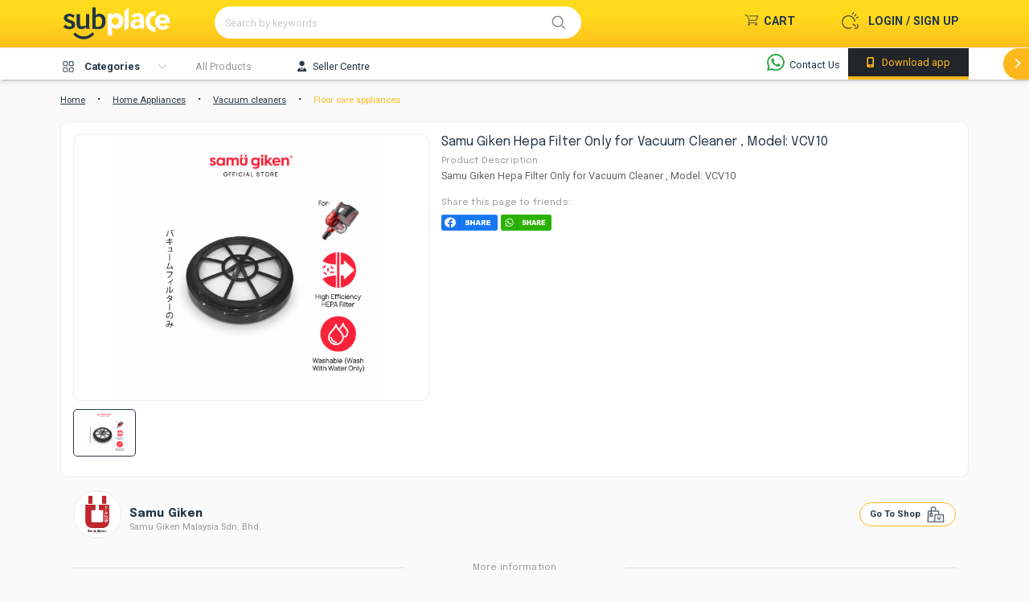

--- FILE ---
content_type: text/html; charset=UTF-8
request_url: https://subplace.com/product/Samu-Giken-Hepa-Filter-Only-for-Vacuum-Cleaner-Model-VCV10-16595448274867584
body_size: 26300
content:
 <!DOCTYPE html>
<html lang="en">

<head>
	<script>
		window.dataLayer = window.dataLayer || [];
			</script>
	
	<meta charset="utf-8">
	<title>Samu Giken Hepa Filter Only for Vacuum Cleaner , Model: VCV10 | Subplace: Subscriptions Make Life Easier</title>
	<meta property="og:title" content="Samu Giken-Samu Giken Hepa Filter Only for Vacuum Cleaner , Model: VCV10" />
	<meta property="og:type" content="ecommerce" />
	<meta property="og:image" content="https://subplacecos-1313489200.cos.ap-singapore.myqcloud.com/subplace_live/admin/partner/413f4b97c969db19ba3424e6fb102453/image/884cccd50342f9a6d41e48e66d31853d.jpg" />
	<meta property="og:image:secure" content="https://subplacecos-1313489200.cos.ap-singapore.myqcloud.com/subplace_live/admin/partner/413f4b97c969db19ba3424e6fb102453/image/884cccd50342f9a6d41e48e66d31853d.jpg" />
	<meta property="og:description" content="" />
	<meta property="og:image:width" content="1200" />
	<meta property="og:image:height" content="630" />
	<meta property="og:site_name" content="https://subplace.com/product/Samu-Giken-Hepa-Filter-Only-for-Vacuum-Cleaner-Model-VCV10-16595448274867584" />
	<meta name="twitter:site" content="https://subplace.com/product/Samu-Giken-Hepa-Filter-Only-for-Vacuum-Cleaner-Model-VCV10-16595448274867584" />
	<meta name="twitter:text:title" content="Samu Giken-Samu Giken Hepa Filter Only for Vacuum Cleaner , Model: VCV10" />
	<meta name="twitter:image" content="https://subplacecos-1313489200.cos.ap-singapore.myqcloud.com/subplace_live/admin/partner/413f4b97c969db19ba3424e6fb102453/image/884cccd50342f9a6d41e48e66d31853d.jpg" />
	<meta http-equiv="X-UA-Compatible" content="IE=edge">
	<meta http-equiv="Content-Language" content="en">
	<meta http-equiv="Content-Type" content="text/html; charset=utf-8" />
	<meta name="viewport" content="width=device-width, initial-scale=1, maximum-scale=1, user-scalable=no, shrink-to-fit=no" />
	<meta name="msapplication-tap-highlight" content="no">
	<meta name="facebook-domain-verification" content="ggtep3vshj67rdhywcy1vd5f39u7if" />
	<meta name="keywords" content="">
	<meta name="description" content="">

	<link rel="icon" type="image/x-icon" href="/img/favicon.ico">
	<!--Plugin CSS file with desired skin-->
	<link rel="stylesheet" href="/webroot/css/ion.rangeSlider.min.css" async />
	<link rel="stylesheet" href="/webroot/asset/select2/select2.min.css" async>
	<link rel="stylesheet" href="/webroot/css/bootstrap/bootstrap.min.css">
	<link rel="stylesheet" href="/webroot/css/fontawesome/all.min.css">
	<!-- Scrollbar Custom CSS -->
	<link rel="stylesheet" href="/webroot/css/jquery.mCustomScrollbar.min.css" async>
	<link rel="stylesheet" type="text/css" href="/webroot/css/style.min.css">
	<link rel="stylesheet" type="text/css" href="/webroot/css/addon.css">
	<link rel="stylesheet" type="text/css" href="/webroot/css/custom.css?build=1.5">
	<link rel="stylesheet" type="text/css" href="/webroot/css/jquery.signature.css" async>
	<link rel="stylesheet" type="text/css" href="/webroot/css/event.css">
    </head>

<body>
			<!-- Google Tag Manager -->
		<script>
			(function(w, d, s, l, i) {
				w[l] = w[l] || [];
				w[l].push({
					'gtm.start': new Date().getTime(),
					event: 'gtm.js'
				});
				var f = d.getElementsByTagName(s)[0],
					j = d.createElement(s),
					dl = l != 'dataLayer' ? '&l=' + l : '';
				j.async = true;
				j.src =
					'https://www.googletagmanager.com/gtm.js?id=' + i + dl;
				f.parentNode.insertBefore(j, f);
			})(window, document, 'script', 'dataLayer', 'GTM-5M5T26B');
		</script>
		<!-- End Google Tag Manager -->
				<!-- Google Tag Manager (noscript) -->
		<noscript><iframe src="https://www.googletagmanager.com/ns.html?id=GTM-5M5T26B" height="0" width="0" style="display:none;visibility:hidden"></iframe></noscript>
		<!-- End Google Tag Manager (noscript) -->
		<div id="modalDialog" class="modal fade" style="z-index: 100000;">
		<div class="modal-dialog modal-dialog-centered modal-sm">
			<div class="modal-content">
				<div class="modal-body">
					<h2></h2>
					<br />
					<p></p>

				</div>
				<div class="modal-footer">
										<button class="btn btn-red" style="margin: 0 auto" onclick="checkredirect();">
						Close
					</button>
				</div>
			</div>
		</div>
	</div>

	<div id="messageDialog" class="modal fade" style="z-index: 100000;">
		<div class="modal-dialog modal-dialog-centered modal-sm">
			<div class="modal-content">
				<div class="modal-body">
					<h2 id="messageDialogTitle"></h2>
					<br />
					<p id="messageDialogContent" class="add-margin10" style="margin-bottom: 20px;"></p>
				</div>
				<div class="modal-footer">
					<button class="btn btn-red" style="margin: 0 auto" onclick="messageDialogHide();">
						Close
					</button>
				</div>
			</div>
		</div>
	</div>


	<!-- Standard Dialog -->
	<div class="modal fade" id="subDialog" role="dialog" aria-hidden="true" style="overflow: auto; z-index: 999;">
		<div class="modal-dialog modal-dialog-centered modal-sm" style="max-width: 100%; justify-content: center; padding: 5rem;">
			<div class="modal-content" style="width: auto; min-width: 280px; max-width: 100%; padding: 1rem;">
				<div id="subDialogTitleLayout" class="modal-header" style="align-items: center; padding: 0; /*! padding-bottom: .7rem; */">
					<h6 id="subDialogTitle" style="margin-bottom: .5rem;"></h6>
					<a id="subDialogCloseButton" class="hover-bg-circle" data-dismiss="modal" style="float: right">
						<span class="btn btn-sm tag" style="padding: .2rem;">
							<img src="/img/icon/black/close.png" width="24">
						</span>
					</a>
				</div>
				<div class="modal-body" style="padding: 0;">
					<p id="subDialogContent" style="margin: 1rem .5rem;"></p>
				</div>
				<div id="subDialogButtonLayout" class="modal-footer" style="padding: 0;">
					<button type="button" class="btn-2 btn-transition border-0 btn-outline-secondary" id="subDialogButtonSecondary" data-dismiss="modal">Cancel</button>
					<button type="button" class="btn-2 btn-transition border-0 btn-outline-primary" id="subDialogButtonPrimary">OK</button>
				</div>
			</div>
		</div>
	</div>

	<div id="loaderOverlayMain" class="loader-overlay">
		<div class="row preloader">
			<div class="col-12">
				<div class="loader"></div>
			</div>
		</div>
	</div>
	
	<div id="advertiserOverlay" class="loader-overlay" style="display: none;">
		<div style="margin: auto;width: fit-content;height: -webkit-fill-available;display: flex;align-items: center;">
            <div class="ads">
            	                    <div class="close" style=" text-align: center; width: 50px; height: 50px; background-color: #495057; border-radius: 50px; padding: 10px; top: -25px; right: -25px;" onclick="uploadAdsResponse('','close')">X</div>
    				<img id="popImg" style="width: 100%; height: 100%;" src="" onclick="uploadAdsResponse('','click')">
    			            </div>
        </div>
	</div>
	
	<input type="hidden" class="form-control" id="firebase_token" name="firebase_token" value="">

	<div class="main-container" id="wrapper">
		<header style="position: sticky; top: 0;">
			<!-- 			demo live -->
				<div class="nav-header">
					<div class="contain">
						<div class="row" style="justify-content: space-between;">
							<div class="col-md-2 col-3">

								<div class="logo">
									<a href="https://subplace.com">
										<div class="icon icon-logo"></div>
									</a>
								</div>
							</div>

							<div class="search col-md-5 col-6">
								<form action="/search/" method="get" id="searchKeyword" onsubmit="return searchByKeyword()">
									<div class="input-group" style="background-color: white;border-radius: 50px;">
										<input type="hidden" class="form-control" id="search" name="search" value="keyword">
										<input type="text" class="form-control" id="item" name="item" value="" placeholder="Search by keywords" autocomplete="off">
										<div class="input-group-prepend">
											<div class="input-group-text right" onclick="$('#searchKeyword').submit()" ontouchstart="$('#searchKeyword').submit()"><i id="search_icon" class="subicon subicon-search"></i></div>
										</div>
									</div>
									<div class="user-history-result" style="display: none;"></div>
								</form>
							</div>

							<div class="col-md-5 col-3">
								<ul class="top-nav">
																			<!--Before login -->
										<li class="dropdown user login">


											<a href="/login">
												<div class="icon login icon-login"></div>
												<p class="before-login desktop-view">Login / Sign Up</p>
											</a>
										</li>
																		<li class="dropdown cart">
										<a href="/order/cart_list" class="cart">
											<div class="noti" id="cart_notification"></div>
											<div class="icon icon-cart"></div>
											<p class="desktop-view">Cart</p>
										</a>
									</li>
<!-- 									<li class="dropdown help"> 
																						<a class="cart" href="https://forms.clickup.com/3833301/f/3mzen-5256/US26JCW55C31M2PEQK">
													<div class="icon icon-shake"></div>
													<p class="desktop-view" style="margin-right: 0;">Help</p>
												</a>
																			</li>-->
																		                            										</ul>
							</div>
						</div>
					</div>
					<div class="less-catergory">
						<div class="contain">
							<div class="menu-wrapper">
								<ul class="menu" style="display: flex; align-items: baseline;">
									<li class="item desktop-view">
										<div onclick="myFunctionHd(); return false;" class="desktop-view" id="allPro">
											<div class="icon icon-bike"></div>
											<p>Categories</p>
										</div>
									</li>
									<li class="item">
										<div class="col">
											<a href="/search?search=product">
												<p>All Products</p>
											</a>
										</div>
									</li>
									
									<!-- <li class="item">
								<div class="col">
									<a href="/Sublink/subplace_life_style_blog">
										<p>SUBPLACE Blog</p>
									</a>
								</div>
							</li>  -->
									<li class="item" style="display: none;" id="voucherPage">
										<div class="col">
											<a href="/voucher">
												<p>Voucher</p>
											</a>
										</div>
									</li>
									<li class="item">
										<div class="col">
											<a href="https://biz.subplace.com" target="_blank">
												<p style="color:#243746;"><i class="fas fa-user-tie mr-2"></i>Seller Centre</p>
											</a>
										</div>
									</li>
									<li class="item submenu-icon" >
										<div data-toggle="tooltip" data-placement="top" title="" data-original-title="Chat with support on WhatsApp.">
											<a href="https://wa.me/601126881300" target="_blank"><i class="fa-brands fa-whatsapp" style="color: #28a745;"></i> <span class="submenu-txt">Contact Us</span></a>
										</div>
									</li>
								</ul>
							</div>
							<div class="onair desktop-view">
								<a href="#download">
									<p><i class="fas fa-mobile-alt" style="margin-right: 6px"></i> Download app</p>
								</a>

							</div>
						</div>
						<div class="paddles desktop-view">
							<button class="btn left-paddle paddle hidden btn-red">
								<i class="fas fa-angle-left"></i>
							</button>
							<button class="btn right-paddle paddle btn-red">
								<i class="fas fa-angle-right"></i>
							</button>
						</div>
					</div>
					<div class="contain desktop-view">
						<div class="catergory-list" id="myCAT" style="display: none;">
							<ul>
																		<a href=/search?search=category&category_name=Babies+%26+Toys&category_id=763 id="cat763" class="sub1cat763" onclick="return $('#loaderOverlayMain').show();">
											<li>
												Babies & Toys												<div class="arrow-right"></div>
											</li>

										</a>
																					<div class="catergory-list-sub cat763" id="sub1cat763">
												<ul>
																													<a href=/search?search=category&category_name=Babies+%26+Toys&category_id=764 id="last763cat764" class="lvl3cat763Link764" onclick="return $('#loaderOverlayMain').show();">
																	<li>
																		Mother & Baby																		<!--         								<div class="arrow-right"></div> -->
																	</li>
																</a>


																													<a href=/search?search=category&category_name=Babies+%26+Toys&category_id=765 id="last763cat765" class="lvl3cat763Link765" onclick="return $('#loaderOverlayMain').show();">
																	<li>
																		Diapering & potty																		<!--         								<div class="arrow-right"></div> -->
																	</li>
																</a>


																													<a href=/search?search=category&category_name=Babies+%26+Toys&category_id=766 id="last763cat766" class="lvl3cat763Link766" onclick="return $('#loaderOverlayMain').show();">
																	<li>
																		Milk formula & Baby food																		<!--         								<div class="arrow-right"></div> -->
																	</li>
																</a>


																													<a href=/search?search=category&category_name=Babies+%26+Toys&category_id=767 id="last763cat767" class="lvl3cat763Link767" onclick="return $('#loaderOverlayMain').show();">
																	<li>
																		Baby fashion & accessories																		<!--         								<div class="arrow-right"></div> -->
																	</li>
																</a>


																													<a href=/search?search=category&category_name=Babies+%26+Toys&category_id=768 id="last763cat768" class="lvl3cat763Link768" onclick="return $('#loaderOverlayMain').show();">
																	<li>
																		Feeding essentials																		<!--         								<div class="arrow-right"></div> -->
																	</li>
																</a>


																													<a href=/search?search=category&category_name=Babies+%26+Toys&category_id=769 id="last763cat769" class="lvl3cat763Link769" onclick="return $('#loaderOverlayMain').show();">
																	<li>
																		Baby gear																		<!--         								<div class="arrow-right"></div> -->
																	</li>
																</a>


																													<a href=/search?search=category&category_name=Babies+%26+Toys&category_id=770 id="last763cat770" class="lvl3cat763Link770" onclick="return $('#loaderOverlayMain').show();">
																	<li>
																		Nursery																		<!--         								<div class="arrow-right"></div> -->
																	</li>
																</a>


																													<a href=/search?search=category&category_name=Babies+%26+Toys&category_id=771 id="last763cat771" class="lvl3cat763Link771" onclick="return $('#loaderOverlayMain').show();">
																	<li>
																		Baby personal care																		<!--         								<div class="arrow-right"></div> -->
																	</li>
																</a>


																													<a href=/search?search=category&category_name=Babies+%26+Toys&category_id=772 id="last763cat772" class="lvl3cat763Link772" onclick="return $('#loaderOverlayMain').show();">
																	<li>
																		Toys & games																		<!--         								<div class="arrow-right"></div> -->
																	</li>
																</a>


																													<a href=/search?search=category&category_name=Babies+%26+Toys&category_id=773 id="last763cat773" class="lvl3cat763Link773" onclick="return $('#loaderOverlayMain').show();">
																	<li>
																		Electronic & remote control																		<!--         								<div class="arrow-right"></div> -->
																	</li>
																</a>


																													<a href=/search?search=category&category_name=Babies+%26+Toys&category_id=774 id="last763cat774" class="lvl3cat763Link774" onclick="return $('#loaderOverlayMain').show();">
																	<li>
																		Sports Toys & outdoor play																		<!--         								<div class="arrow-right"></div> -->
																	</li>
																</a>


																													<a href=/search?search=category&category_name=Babies+%26+Toys&category_id=775 id="last763cat775" class="lvl3cat763Link775" onclick="return $('#loaderOverlayMain').show();">
																	<li>
																		Baby & toddler toys																		<!--         								<div class="arrow-right"></div> -->
																	</li>
																</a>


																									</ul>
											</div>
																												<a href=/search?search=category&category_name=Health+%26+Beauty&category_id=212 id="cat212" class="sub1cat212" onclick="return $('#loaderOverlayMain').show();">
											<li>
												Health & Beauty												<div class="arrow-right"></div>
											</li>

										</a>
																					<div class="catergory-list-sub cat212" id="sub1cat212">
												<ul>
																													<a href=/search?search=category&category_name=Health+%26+Beauty&category_id=213 id="last212cat213" class="lvl3cat212Link213" onclick="return $('#loaderOverlayMain').show();">
																	<li>
																		Skincare																		<!--         								<div class="arrow-right"></div> -->
																	</li>
																</a>


																													<a href=/search?search=category&category_name=Health+%26+Beauty&category_id=214 id="last212cat214" class="lvl3cat212Link214" onclick="return $('#loaderOverlayMain').show();">
																	<li>
																		Make-up																		<!--         								<div class="arrow-right"></div> -->
																	</li>
																</a>


																													<a href=/search?search=category&category_name=Health+%26+Beauty&category_id=215 id="last212cat215" class="lvl3cat212Link215" onclick="return $('#loaderOverlayMain').show();">
																	<li>
																		Hair care																		<!--         								<div class="arrow-right"></div> -->
																	</li>
																</a>


																													<a href=/search?search=category&category_name=Health+%26+Beauty&category_id=216 id="last212cat216" class="lvl3cat212Link216" onclick="return $('#loaderOverlayMain').show();">
																	<li>
																		Bath & body																		<!--         								<div class="arrow-right"></div> -->
																	</li>
																</a>


																													<a href=/search?search=category&category_name=Health+%26+Beauty&category_id=217 id="last212cat217" class="lvl3cat212Link217" onclick="return $('#loaderOverlayMain').show();">
																	<li>
																		Personal care 																		<!--         								<div class="arrow-right"></div> -->
																	</li>
																</a>


																													<a href=/search?search=category&category_name=Health+%26+Beauty&category_id=219 id="last212cat219" class="lvl3cat212Link219" onclick="return $('#loaderOverlayMain').show();">
																	<li>
																		Beauty tools & appliances																		<!--         								<div class="arrow-right"></div> -->
																	</li>
																</a>


																													<a href=/search?search=category&category_name=Health+%26+Beauty&category_id=220 id="last212cat220" class="lvl3cat212Link220" onclick="return $('#loaderOverlayMain').show();">
																	<li>
																		Nutrition & Supplements																		<!--         								<div class="arrow-right"></div> -->
																	</li>
																</a>


																													<a href=/search?search=category&category_name=Health+%26+Beauty&category_id=221 id="last212cat221" class="lvl3cat212Link221" onclick="return $('#loaderOverlayMain').show();">
																	<li>
																		Medical supplies																		<!--         								<div class="arrow-right"></div> -->
																	</li>
																</a>


																													<a href=/search?search=category&category_name=Health+%26+Beauty&category_id=222 id="last212cat222" class="lvl3cat212Link222" onclick="return $('#loaderOverlayMain').show();">
																	<li>
																		Sexual wellness																		<!--         								<div class="arrow-right"></div> -->
																	</li>
																</a>


																													<a href=/search?search=category&category_name=Health+%26+Beauty&category_id=223 id="last212cat223" class="lvl3cat212Link223" onclick="return $('#loaderOverlayMain').show();">
																	<li>
																		Men's care																		<!--         								<div class="arrow-right"></div> -->
																	</li>
																</a>


																													<a href=/search?search=category&category_name=Health+%26+Beauty&category_id=224 id="last212cat224" class="lvl3cat212Link224" onclick="return $('#loaderOverlayMain').show();">
																	<li>
																		Adult diapers & sanitary pads																		<!--         								<div class="arrow-right"></div> -->
																	</li>
																</a>


																													<a href=/search?search=category&category_name=Health+%26+Beauty&category_id=1046 id="last212cat1046" class="lvl3cat212Link1046" onclick="return $('#loaderOverlayMain').show();">
																	<li>
																		Health & beauty services																		<!--         								<div class="arrow-right"></div> -->
																	</li>
																</a>


																									</ul>
											</div>
																												<a href=/search?search=category&category_name=Groceries+%26+Pet&category_id=1 id="cat1" class="sub1cat1" onclick="return $('#loaderOverlayMain').show();">
											<li>
												Groceries & Pet												<div class="arrow-right"></div>
											</li>

										</a>
																					<div class="catergory-list-sub cat1" id="sub1cat1">
												<ul>
																													<a href=/search?search=category&category_name=Groceries+%26+Pet&category_id=1098 id="last1cat1098" class="lvl3cat1Link1098" onclick="return $('#loaderOverlayMain').show();">
																	<li>
																		Pet supplies																		<!--         								<div class="arrow-right"></div> -->
																	</li>
																</a>


																													<a href=/search?search=category&category_name=Groceries+%26+Pet&category_id=1100 id="last1cat1100" class="lvl3cat1Link1100" onclick="return $('#loaderOverlayMain').show();">
																	<li>
																		Gift sets & hampers																		<!--         								<div class="arrow-right"></div> -->
																	</li>
																</a>


																													<a href=/search?search=category&category_name=Groceries+%26+Pet&category_id=1101 id="last1cat1101" class="lvl3cat1Link1101" onclick="return $('#loaderOverlayMain').show();">
																	<li>
																		Food																		<!--         								<div class="arrow-right"></div> -->
																	</li>
																</a>


																													<a href=/search?search=category&category_name=Groceries+%26+Pet&category_id=315 id="last1cat315" class="lvl3cat1Link315" onclick="return $('#loaderOverlayMain').show();">
																	<li>
																		Bakery																		<!--         								<div class="arrow-right"></div> -->
																	</li>
																</a>


																													<a href=/search?search=category&category_name=Groceries+%26+Pet&category_id=316 id="last1cat316" class="lvl3cat1Link316" onclick="return $('#loaderOverlayMain').show();">
																	<li>
																		Beverages																		<!--         								<div class="arrow-right"></div> -->
																	</li>
																</a>


																													<a href=/search?search=category&category_name=Groceries+%26+Pet&category_id=317 id="last1cat317" class="lvl3cat1Link317" onclick="return $('#loaderOverlayMain').show();">
																	<li>
																		Breakfast cereals & spreads																		<!--         								<div class="arrow-right"></div> -->
																	</li>
																</a>


																													<a href=/search?search=category&category_name=Groceries+%26+Pet&category_id=318 id="last1cat318" class="lvl3cat1Link318" onclick="return $('#loaderOverlayMain').show();">
																	<li>
																		Confectionaries																		<!--         								<div class="arrow-right"></div> -->
																	</li>
																</a>


																													<a href=/search?search=category&category_name=Groceries+%26+Pet&category_id=319 id="last1cat319" class="lvl3cat1Link319" onclick="return $('#loaderOverlayMain').show();">
																	<li>
																		Frozen																		<!--         								<div class="arrow-right"></div> -->
																	</li>
																</a>


																													<a href=/search?search=category&category_name=Groceries+%26+Pet&category_id=320 id="last1cat320" class="lvl3cat1Link320" onclick="return $('#loaderOverlayMain').show();">
																	<li>
																		Food staples & cooking essentials																		<!--         								<div class="arrow-right"></div> -->
																	</li>
																</a>


																													<a href=/search?search=category&category_name=Groceries+%26+Pet&category_id=321 id="last1cat321" class="lvl3cat1Link321" onclick="return $('#loaderOverlayMain').show();">
																	<li>
																		Fresh produce																		<!--         								<div class="arrow-right"></div> -->
																	</li>
																</a>


																													<a href=/search?search=category&category_name=Groceries+%26+Pet&category_id=322 id="last1cat322" class="lvl3cat1Link322" onclick="return $('#loaderOverlayMain').show();">
																	<li>
																		Laundry & household																		<!--         								<div class="arrow-right"></div> -->
																	</li>
																</a>


																									</ul>
											</div>
																												<a href=/search?search=category&category_name=Home+%26+Lifestyle&category_id=390 id="cat390" class="sub1cat390" onclick="return $('#loaderOverlayMain').show();">
											<li>
												Home & Lifestyle												<div class="arrow-right"></div>
											</li>

										</a>
																					<div class="catergory-list-sub cat390" id="sub1cat390">
												<ul>
																													<a href=/search?search=category&category_name=Home+%26+Lifestyle&category_id=391 id="last390cat391" class="lvl3cat390Link391" onclick="return $('#loaderOverlayMain').show();">
																	<li>
																		Bath																		<!--         								<div class="arrow-right"></div> -->
																	</li>
																</a>


																													<a href=/search?search=category&category_name=Home+%26+Lifestyle&category_id=392 id="last390cat392" class="lvl3cat390Link392" onclick="return $('#loaderOverlayMain').show();">
																	<li>
																		Bedding																		<!--         								<div class="arrow-right"></div> -->
																	</li>
																</a>


																													<a href=/search?search=category&category_name=Home+%26+Lifestyle&category_id=393 id="last390cat393" class="lvl3cat390Link393" onclick="return $('#loaderOverlayMain').show();">
																	<li>
																		Décor																		<!--         								<div class="arrow-right"></div> -->
																	</li>
																</a>


																													<a href=/search?search=category&category_name=Home+%26+Lifestyle&category_id=394 id="last390cat394" class="lvl3cat390Link394" onclick="return $('#loaderOverlayMain').show();">
																	<li>
																		Furniture																		<!--         								<div class="arrow-right"></div> -->
																	</li>
																</a>


																													<a href=/search?search=category&category_name=Home+%26+Lifestyle&category_id=395 id="last390cat395" class="lvl3cat390Link395" onclick="return $('#loaderOverlayMain').show();">
																	<li>
																		Kitchen & dining																		<!--         								<div class="arrow-right"></div> -->
																	</li>
																</a>


																													<a href=/search?search=category&category_name=Home+%26+Lifestyle&category_id=396 id="last390cat396" class="lvl3cat390Link396" onclick="return $('#loaderOverlayMain').show();">
																	<li>
																		Lighting																		<!--         								<div class="arrow-right"></div> -->
																	</li>
																</a>


																													<a href=/search?search=category&category_name=Home+%26+Lifestyle&category_id=397 id="last390cat397" class="lvl3cat390Link397" onclick="return $('#loaderOverlayMain').show();">
																	<li>
																		Stationery & craft																		<!--         								<div class="arrow-right"></div> -->
																	</li>
																</a>


																													<a href=/search?search=category&category_name=Home+%26+Lifestyle&category_id=398 id="last390cat398" class="lvl3cat390Link398" onclick="return $('#loaderOverlayMain').show();">
																	<li>
																		Laundry & cleaning equipment																		<!--         								<div class="arrow-right"></div> -->
																	</li>
																</a>


																													<a href=/search?search=category&category_name=Home+%26+Lifestyle&category_id=399 id="last390cat399" class="lvl3cat390Link399" onclick="return $('#loaderOverlayMain').show();">
																	<li>
																		Outdoor & garden																		<!--         								<div class="arrow-right"></div> -->
																	</li>
																</a>


																													<a href=/search?search=category&category_name=Home+%26+Lifestyle&category_id=400 id="last390cat400" class="lvl3cat390Link400" onclick="return $('#loaderOverlayMain').show();">
																	<li>
																		Tools & Home Improvement																		<!--         								<div class="arrow-right"></div> -->
																	</li>
																</a>


																													<a href=/search?search=category&category_name=Home+%26+Lifestyle&category_id=401 id="last390cat401" class="lvl3cat390Link401" onclick="return $('#loaderOverlayMain').show();">
																	<li>
																		Books																		<!--         								<div class="arrow-right"></div> -->
																	</li>
																</a>


																													<a href=/search?search=category&category_name=Home+%26+Lifestyle&category_id=402 id="last390cat402" class="lvl3cat390Link402" onclick="return $('#loaderOverlayMain').show();">
																	<li>
																		Musical Instruments																		<!--         								<div class="arrow-right"></div> -->
																	</li>
																</a>


																													<a href=/search?search=category&category_name=Home+%26+Lifestyle&category_id=1159 id="last390cat1159" class="lvl3cat390Link1159" onclick="return $('#loaderOverlayMain').show();">
																	<li>
																		Maganizes																		<!--         								<div class="arrow-right"></div> -->
																	</li>
																</a>


																													<a href=/search?search=category&category_name=Home+%26+Lifestyle&category_id=1038 id="last390cat1038" class="lvl3cat390Link1038" onclick="return $('#loaderOverlayMain').show();">
																	<li>
																		Massage Chair & Massager																		<!--         								<div class="arrow-right"></div> -->
																	</li>
																</a>


																									</ul>
											</div>
																												<a href=/search?search=category&category_name=Electronic+Devices&category_id=15 id="cat15" class="sub1cat15" onclick="return $('#loaderOverlayMain').show();">
											<li>
												Electronic Devices												<div class="arrow-right"></div>
											</li>

										</a>
																					<div class="catergory-list-sub cat15" id="sub1cat15">
												<ul>
																													<a href=/search?search=category&category_name=Electronic+Devices&category_id=1021 id="last15cat1021" class="lvl3cat15Link1021" onclick="return $('#loaderOverlayMain').show();">
																	<li>
																		POS system																		<!--         								<div class="arrow-right"></div> -->
																	</li>
																</a>


																													<a href=/search?search=category&category_name=Electronic+Devices&category_id=1105 id="last15cat1105" class="lvl3cat15Link1105" onclick="return $('#loaderOverlayMain').show();">
																	<li>
																		Automation & Solutions																		<!--         								<div class="arrow-right"></div> -->
																	</li>
																</a>


																													<a href=/search?search=category&category_name=Electronic+Devices&category_id=16 id="last15cat16" class="lvl3cat15Link16" onclick="return $('#loaderOverlayMain').show();">
																	<li>
																		Mobiles & Tablets																		<!--         								<div class="arrow-right"></div> -->
																	</li>
																</a>


																													<a href=/search?search=category&category_name=Electronic+Devices&category_id=17 id="last15cat17" class="lvl3cat15Link17" onclick="return $('#loaderOverlayMain').show();">
																	<li>
																		Laptops																		<!--         								<div class="arrow-right"></div> -->
																	</li>
																</a>


																													<a href=/search?search=category&category_name=Electronic+Devices&category_id=18 id="last15cat18" class="lvl3cat15Link18" onclick="return $('#loaderOverlayMain').show();">
																	<li>
																		Desktop Computers																		<!--         								<div class="arrow-right"></div> -->
																	</li>
																</a>


																													<a href=/search?search=category&category_name=Electronic+Devices&category_id=19 id="last15cat19" class="lvl3cat15Link19" onclick="return $('#loaderOverlayMain').show();">
																	<li>
																		Smartwatches & Accessories																		<!--         								<div class="arrow-right"></div> -->
																	</li>
																</a>


																									</ul>
											</div>
																												<a href=/search?search=category&category_name=Electronic+Accessories&category_id=45 id="cat45" class="sub1cat45" onclick="return $('#loaderOverlayMain').show();">
											<li>
												Electronic Accessories												<div class="arrow-right"></div>
											</li>

										</a>
																					<div class="catergory-list-sub cat45" id="sub1cat45">
												<ul>
																													<a href=/search?search=category&category_name=Electronic+Accessories&category_id=46 id="last45cat46" class="lvl3cat45Link46" onclick="return $('#loaderOverlayMain').show();">
																	<li>
																		Mobile Accessories																		<!--         								<div class="arrow-right"></div> -->
																	</li>
																</a>


																													<a href=/search?search=category&category_name=Electronic+Accessories&category_id=47 id="last45cat47" class="lvl3cat45Link47" onclick="return $('#loaderOverlayMain').show();">
																	<li>
																		Audio																		<!--         								<div class="arrow-right"></div> -->
																	</li>
																</a>


																													<a href=/search?search=category&category_name=Electronic+Accessories&category_id=49 id="last45cat49" class="lvl3cat45Link49" onclick="return $('#loaderOverlayMain').show();">
																	<li>
																		Computer Accessories																		<!--         								<div class="arrow-right"></div> -->
																	</li>
																</a>


																													<a href=/search?search=category&category_name=Electronic+Accessories&category_id=50 id="last45cat50" class="lvl3cat45Link50" onclick="return $('#loaderOverlayMain').show();">
																	<li>
																		Computer Components																		<!--         								<div class="arrow-right"></div> -->
																	</li>
																</a>


																													<a href=/search?search=category&category_name=Electronic+Accessories&category_id=51 id="last45cat51" class="lvl3cat45Link51" onclick="return $('#loaderOverlayMain').show();">
																	<li>
																		Network Components																		<!--         								<div class="arrow-right"></div> -->
																	</li>
																</a>


																													<a href=/search?search=category&category_name=Electronic+Accessories&category_id=52 id="last45cat52" class="lvl3cat45Link52" onclick="return $('#loaderOverlayMain').show();">
																	<li>
																		Data Storage																		<!--         								<div class="arrow-right"></div> -->
																	</li>
																</a>


																													<a href=/search?search=category&category_name=Electronic+Accessories&category_id=53 id="last45cat53" class="lvl3cat45Link53" onclick="return $('#loaderOverlayMain').show();">
																	<li>
																		Monitors & Printers																		<!--         								<div class="arrow-right"></div> -->
																	</li>
																</a>


																													<a href=/search?search=category&category_name=Electronic+Accessories&category_id=54 id="last45cat54" class="lvl3cat45Link54" onclick="return $('#loaderOverlayMain').show();">
																	<li>
																		Camera Accessories																		<!--         								<div class="arrow-right"></div> -->
																	</li>
																</a>


																									</ul>
											</div>
																												<a href=/search?search=category&category_name=Women%27s+Fashion&category_id=524 id="cat524" class="sub1cat524" onclick="return $('#loaderOverlayMain').show();">
											<li>
												Women's Fashion												<div class="arrow-right"></div>
											</li>

										</a>
																					<div class="catergory-list-sub cat524" id="sub1cat524">
												<ul>
																													<a href=/search?search=category&category_name=Women%27s+Fashion&category_id=525 id="last524cat525" class="lvl3cat524Link525" onclick="return $('#loaderOverlayMain').show();">
																	<li>
																		Women's clothing																		<!--         								<div class="arrow-right"></div> -->
																	</li>
																</a>


																													<a href=/search?search=category&category_name=Women%27s+Fashion&category_id=526 id="last524cat526" class="lvl3cat524Link526" onclick="return $('#loaderOverlayMain').show();">
																	<li>
																		Women's shoes																		<!--         								<div class="arrow-right"></div> -->
																	</li>
																</a>


																													<a href=/search?search=category&category_name=Women%27s+Fashion&category_id=527 id="last524cat527" class="lvl3cat524Link527" onclick="return $('#loaderOverlayMain').show();">
																	<li>
																		Muslim wear																		<!--         								<div class="arrow-right"></div> -->
																	</li>
																</a>


																													<a href=/search?search=category&category_name=Women%27s+Fashion&category_id=528 id="last524cat528" class="lvl3cat524Link528" onclick="return $('#loaderOverlayMain').show();">
																	<li>
																		Lingerie, sleep & lounge																		<!--         								<div class="arrow-right"></div> -->
																	</li>
																</a>


																									</ul>
											</div>
																												<a href=/search?search=category&category_name=Men%27s+Fashion&category_id=637 id="cat637" class="sub1cat637" onclick="return $('#loaderOverlayMain').show();">
											<li>
												Men's Fashion												<div class="arrow-right"></div>
											</li>

										</a>
																					<div class="catergory-list-sub cat637" id="sub1cat637">
												<ul>
																													<a href=/search?search=category&category_name=Men%27s+Fashion&category_id=639 id="last637cat639" class="lvl3cat637Link639" onclick="return $('#loaderOverlayMain').show();">
																	<li>
																		Men shoes																		<!--         								<div class="arrow-right"></div> -->
																	</li>
																</a>


																													<a href=/search?search=category&category_name=Men%27s+Fashion&category_id=643 id="last637cat643" class="lvl3cat637Link643" onclick="return $('#loaderOverlayMain').show();">
																	<li>
																		Boy's clothing																		<!--         								<div class="arrow-right"></div> -->
																	</li>
																</a>


																									</ul>
											</div>
																												<a href=/search?search=category&category_name=Home+Appliances&category_id=132 id="cat132" class="sub1cat132" onclick="return $('#loaderOverlayMain').show();">
											<li>
												Home Appliances												<div class="arrow-right"></div>
											</li>

										</a>
																					<div class="catergory-list-sub cat132" id="sub1cat132">
												<ul>
																													<a href=/search?search=category&category_name=Home+Appliances&category_id=133 id="last132cat133" class="lvl3cat132Link133" onclick="return $('#loaderOverlayMain').show();">
																	<li>
																		Televisions & Videos																		<!--         								<div class="arrow-right"></div> -->
																	</li>
																</a>


																													<a href=/search?search=category&category_name=Home+Appliances&category_id=134 id="last132cat134" class="lvl3cat132Link134" onclick="return $('#loaderOverlayMain').show();">
																	<li>
																		Large appliances																		<!--         								<div class="arrow-right"></div> -->
																	</li>
																</a>


																													<a href=/search?search=category&category_name=Home+Appliances&category_id=135 id="last132cat135" class="lvl3cat132Link135" onclick="return $('#loaderOverlayMain').show();">
																	<li>
																		Small kitchen appliances																		<!--         								<div class="arrow-right"></div> -->
																	</li>
																</a>


																													<a href=/search?search=category&category_name=Home+Appliances&category_id=136 id="last132cat136" class="lvl3cat132Link136" onclick="return $('#loaderOverlayMain').show();">
																	<li>
																		Vacuum cleaners																		<!--         								<div class="arrow-right"></div> -->
																	</li>
																</a>


																													<a href=/search?search=category&category_name=Home+Appliances&category_id=137 id="last132cat137" class="lvl3cat132Link137" onclick="return $('#loaderOverlayMain').show();">
																	<li>
																		Small household appliances																		<!--         								<div class="arrow-right"></div> -->
																	</li>
																</a>


																													<a href=/search?search=category&category_name=Home+Appliances&category_id=138 id="last132cat138" class="lvl3cat132Link138" onclick="return $('#loaderOverlayMain').show();">
																	<li>
																		Small cooling & air treatment																		<!--         								<div class="arrow-right"></div> -->
																	</li>
																</a>


																													<a href=/search?search=category&category_name=Home+Appliances&category_id=139 id="last132cat139" class="lvl3cat132Link139" onclick="return $('#loaderOverlayMain').show();">
																	<li>
																		Personal care appliances																		<!--         								<div class="arrow-right"></div> -->
																	</li>
																</a>


																													<a href=/search?search=category&category_name=Home+Appliances&category_id=140 id="last132cat140" class="lvl3cat132Link140" onclick="return $('#loaderOverlayMain').show();">
																	<li>
																		Home appliances parts																		<!--         								<div class="arrow-right"></div> -->
																	</li>
																</a>


																													<a href=/search?search=category&category_name=Home+Appliances&category_id=1093 id="last132cat1093" class="lvl3cat132Link1093" onclick="return $('#loaderOverlayMain').show();">
																	<li>
																		Smart Devices																		<!--         								<div class="arrow-right"></div> -->
																	</li>
																</a>


																									</ul>
											</div>
																												<a href=/search?search=category&category_name=Fashion+Accessories&category_id=4 id="cat4" class="sub1cat4" onclick="return $('#loaderOverlayMain').show();">
											<li>
												Fashion Accessories												<div class="arrow-right"></div>
											</li>

										</a>
																					<div class="catergory-list-sub cat4" id="sub1cat4">
												<ul>
																													<a href=/search?search=category&category_name=Fashion+Accessories&category_id=646 id="last4cat646" class="lvl3cat4Link646" onclick="return $('#loaderOverlayMain').show();">
																	<li>
																		Men's watches																		<!--         								<div class="arrow-right"></div> -->
																	</li>
																</a>


																													<a href=/search?search=category&category_name=Fashion+Accessories&category_id=648 id="last4cat648" class="lvl3cat4Link648" onclick="return $('#loaderOverlayMain').show();">
																	<li>
																		Men's bag wallet																		<!--         								<div class="arrow-right"></div> -->
																	</li>
																</a>


																													<a href=/search?search=category&category_name=Fashion+Accessories&category_id=324 id="last4cat324" class="lvl3cat4Link324" onclick="return $('#loaderOverlayMain').show();">
																	<li>
																		Contact lens																		<!--         								<div class="arrow-right"></div> -->
																	</li>
																</a>


																													<a href=/search?search=category&category_name=Fashion+Accessories&category_id=532 id="last4cat532" class="lvl3cat4Link532" onclick="return $('#loaderOverlayMain').show();">
																	<li>
																		Women's watches																		<!--         								<div class="arrow-right"></div> -->
																	</li>
																</a>


																													<a href=/search?search=category&category_name=Fashion+Accessories&category_id=533 id="last4cat533" class="lvl3cat4Link533" onclick="return $('#loaderOverlayMain').show();">
																	<li>
																		Women's fashion jewellery																		<!--         								<div class="arrow-right"></div> -->
																	</li>
																</a>


																													<a href=/search?search=category&category_name=Fashion+Accessories&category_id=535 id="last4cat535" class="lvl3cat4Link535" onclick="return $('#loaderOverlayMain').show();">
																	<li>
																		Women's bag wallet																		<!--         								<div class="arrow-right"></div> -->
																	</li>
																</a>


																													<a href=/search?search=category&category_name=Fashion+Accessories&category_id=536 id="last4cat536" class="lvl3cat4Link536" onclick="return $('#loaderOverlayMain').show();">
																	<li>
																		Sunglasses																		<!--         								<div class="arrow-right"></div> -->
																	</li>
																</a>


																													<a href=/search?search=category&category_name=Fashion+Accessories&category_id=403 id="last4cat403" class="lvl3cat4Link403" onclick="return $('#loaderOverlayMain').show();">
																	<li>
																		Travel & luggage																		<!--         								<div class="arrow-right"></div> -->
																	</li>
																</a>


																									</ul>
											</div>
																												<a href=/search?search=category&category_name=Sports+%26+Outdoor&category_id=913 id="cat913" class="sub1cat913" onclick="return $('#loaderOverlayMain').show();">
											<li>
												Sports & Outdoor												<div class="arrow-right"></div>
											</li>

										</a>
																					<div class="catergory-list-sub cat913" id="sub1cat913">
												<ul>
																													<a href=/search?search=category&category_name=Sports+%26+Outdoor&category_id=915 id="last913cat915" class="lvl3cat913Link915" onclick="return $('#loaderOverlayMain').show();">
																	<li>
																		Sports apparel women																		<!--         								<div class="arrow-right"></div> -->
																	</li>
																</a>


																													<a href=/search?search=category&category_name=Sports+%26+Outdoor&category_id=917 id="last913cat917" class="lvl3cat913Link917" onclick="return $('#loaderOverlayMain').show();">
																	<li>
																		Outdoor recreation																		<!--         								<div class="arrow-right"></div> -->
																	</li>
																</a>


																													<a href=/search?search=category&category_name=Sports+%26+Outdoor&category_id=918 id="last913cat918" class="lvl3cat913Link918" onclick="return $('#loaderOverlayMain').show();">
																	<li>
																		Exercise & fitness equipment																		<!--         								<div class="arrow-right"></div> -->
																	</li>
																</a>


																													<a href=/search?search=category&category_name=Sports+%26+Outdoor&category_id=919 id="last913cat919" class="lvl3cat913Link919" onclick="return $('#loaderOverlayMain').show();">
																	<li>
																		Badminton																		<!--         								<div class="arrow-right"></div> -->
																	</li>
																</a>


																									</ul>
											</div>
																												<a href=/search?search=category&category_name=Automotive&category_id=1001 id="cat1001" class="sub1cat1001" onclick="return $('#loaderOverlayMain').show();">
											<li>
												Automotive												<div class="arrow-right"></div>
											</li>

										</a>
																					<div class="catergory-list-sub cat1001" id="sub1cat1001">
												<ul>
																													<a href=/search?search=category&category_name=Automotive&category_id=1002 id="last1001cat1002" class="lvl3cat1001Link1002" onclick="return $('#loaderOverlayMain').show();">
																	<li>
																		Vehicles																		<!--         								<div class="arrow-right"></div> -->
																	</li>
																</a>


																									</ul>
											</div>
																												<a href=/search?search=category&category_name=Services+%26+Self+Improvement&category_id=3 id="cat3" class="sub1cat3" onclick="return $('#loaderOverlayMain').show();">
											<li>
												Services & Self Improvement												<div class="arrow-right"></div>
											</li>

										</a>
																					<div class="catergory-list-sub cat3" id="sub1cat3">
												<ul>
																													<a href=/search?search=category&category_name=Services+%26+Self+Improvement&category_id=11 id="last3cat11" class="lvl3cat3Link11" onclick="return $('#loaderOverlayMain').show();">
																	<li>
																		Professional																		<!--         								<div class="arrow-right"></div> -->
																	</li>
																</a>


																													<a href=/search?search=category&category_name=Services+%26+Self+Improvement&category_id=728 id="last3cat728" class="lvl3cat3Link728" onclick="return $('#loaderOverlayMain').show();">
																	<li>
																		Household																		<!--         								<div class="arrow-right"></div> -->
																	</li>
																</a>


																													<a href=/search?search=category&category_name=Services+%26+Self+Improvement&category_id=729 id="last3cat729" class="lvl3cat3Link729" onclick="return $('#loaderOverlayMain').show();">
																	<li>
																		Commercial																		<!--         								<div class="arrow-right"></div> -->
																	</li>
																</a>


																													<a href=/search?search=category&category_name=Services+%26+Self+Improvement&category_id=1063 id="last3cat1063" class="lvl3cat3Link1063" onclick="return $('#loaderOverlayMain').show();">
																	<li>
																		Photography & Videography																		<!--         								<div class="arrow-right"></div> -->
																	</li>
																</a>


																													<a href=/search?search=category&category_name=Services+%26+Self+Improvement&category_id=1069 id="last3cat1069" class="lvl3cat3Link1069" onclick="return $('#loaderOverlayMain').show();">
																	<li>
																		Sports & Outdoor																		<!--         								<div class="arrow-right"></div> -->
																	</li>
																</a>


																													<a href=/search?search=category&category_name=Services+%26+Self+Improvement&category_id=1072 id="last3cat1072" class="lvl3cat3Link1072" onclick="return $('#loaderOverlayMain').show();">
																	<li>
																		IT Services																		<!--         								<div class="arrow-right"></div> -->
																	</li>
																</a>


																													<a href=/search?search=category&category_name=Services+%26+Self+Improvement&category_id=1114 id="last3cat1114" class="lvl3cat3Link1114" onclick="return $('#loaderOverlayMain').show();">
																	<li>
																		Travel																		<!--         								<div class="arrow-right"></div> -->
																	</li>
																</a>


																									</ul>
											</div>
																												<a href=/search?search=category&category_name=Charity&category_id=1080 id="cat1080" class="sub1cat1080" onclick="return $('#loaderOverlayMain').show();">
											<li>
												Charity												<div class="arrow-right"></div>
											</li>

										</a>
																					<div class="catergory-list-sub cat1080" id="sub1cat1080">
												<ul>
																													<a href=/search?search=category&category_name=Charity&category_id=1081 id="last1080cat1081" class="lvl3cat1080Link1081" onclick="return $('#loaderOverlayMain').show();">
																	<li>
																		Community Development																		<!--         								<div class="arrow-right"></div> -->
																	</li>
																</a>


																													<a href=/search?search=category&category_name=Charity&category_id=1082 id="last1080cat1082" class="lvl3cat1080Link1082" onclick="return $('#loaderOverlayMain').show();">
																	<li>
																		Education																		<!--         								<div class="arrow-right"></div> -->
																	</li>
																</a>


																													<a href=/search?search=category&category_name=Charity&category_id=1083 id="last1080cat1083" class="lvl3cat1080Link1083" onclick="return $('#loaderOverlayMain').show();">
																	<li>
																		Health and Wellness																		<!--         								<div class="arrow-right"></div> -->
																	</li>
																</a>


																													<a href=/search?search=category&category_name=Charity&category_id=1084 id="last1080cat1084" class="lvl3cat1080Link1084" onclick="return $('#loaderOverlayMain').show();">
																	<li>
																		Human and Civil Rights																		<!--         								<div class="arrow-right"></div> -->
																	</li>
																</a>


																									</ul>
											</div>
																												<a href=/search?search=category&category_name=Others&category_id=1171 id="cat1171" class="sub1cat1171" onclick="return $('#loaderOverlayMain').show();">
											<li>
												Others												<div class="arrow-right"></div>
											</li>

										</a>
																												<a href=/search?search=category&category_name=Premium&category_id=1102 id="cat1102" class="sub1cat1102" onclick="return $('#loaderOverlayMain').show();">
											<li>
												Premium												<div class="arrow-right"></div>
											</li>

										</a>
																					<div class="catergory-list-sub cat1102" id="sub1cat1102">
												<ul>
																													<a href=/search?search=category&category_name=Premium&category_id=1103 id="last1102cat1103" class="lvl3cat1102Link1103" onclick="return $('#loaderOverlayMain').show();">
																	<li>
																		Investment																		<!--         								<div class="arrow-right"></div> -->
																	</li>
																</a>


																									</ul>
											</div>
																												<a href=/search?search=category&category_name=More&category_id= id="cat" class="sub1cat" onclick="return $('#loaderOverlayMain').show();">
											<li>
												More												<div class="arrow-right"></div>
											</li>

										</a>
																		

							</ul>
						</div>

					</div>

				</div>
					</header>

		<script src="/js/jquery.js"></script>
		<script src="/js/utility.js"></script>
		
<head>
	<style>
		@media only screen and (min-device-width: 768px) and (max-device-width: 860px) {
			#rightRow {
				padding-left: 20px;
			}
		}
	</style>
</head>

<div id="myImgModal" class="modal bd-example-modal-lg" style="padding-top: 10px; z-index: 1000">
	<!-- The Close Button -->
	<span class="close">&times;</span>

	<!-- Modal Content (The Image) -->
	<img class="modal-content zoomimg" id="productImgZoom" style="max-width: 80%">
</div>

<div id="ageRestrictionModal" class="modal fade">
	<div class="modal-dialog welcome modal-dialog-centered">
		<div class="modal-content">
			<div class="modal-body">
				<img src="/img/icon/ani/error.png" style="width: 30%">
				<h2>Confirm your age</h2>
				<p class="add-margin10" style="margin-bottom: 20px;">You must be at least  years old to enter this section.</p>
				<button class="btn btn-grey" style="margin-right: 10px" onclick="showLoading();document.location='/'">
					Not Yet 				</button>
				<button class="btn btn-black" data-dismiss="modal" id="ageRestrictionCloseBtn" onclick="otherSetting()">
					Over 				</button>
			</div>
		</div>
	</div>
</div>
<div id="nonHalalModal" class="modal fade">
	<div class="modal-dialog welcome modal-dialog-centered">
		<div class="modal-content">
			<div class="modal-body">
				<img src="/img/icon/ani/error.png" style="width: 30%">.
				<h2>Non-Halal Section</h2>
				<p class="add-margin10" style="margin-bottom: 20px;">Are you sure you want to enter this non-halal section?</p>
				<button class="btn btn-grey" style="margin-right: 10px" onclick="showLoading();document.location='/'">
					No
				</button>
				<button class="btn btn-black" data-dismiss="modal" onclick="otherSetting('non-halal')">
					Yes
				</button>
			</div>
		</div>
	</div>
</div>
<div class="body-container">
	<!-- main banner -->
	<div class="contain pro-pg accordion" id="accordionExample">
					<div class="page-title">
				<ul class="breadcrumb">
					<li><a href="/">Home</a></li>
					<li><a href="/search?search=category&category_name=Home+Appliances&category_id=132">Home Appliances</a></li><li><a href="/search?search=category&category_name=Vacuum+cleaners&category_id=136">Vacuum cleaners</a></li><li class="active">Floor care appliances</li>				</ul>
			</div>
		
		<div class="row bg-white other-option">
			<div class="col-md-5">
				<div class="row">
					<div class="col-12">
						<div id="slider" class="flexslider">
							<div class="overlay" style="position: static">

							</div>
							<ul class="slides">
																		<li>
											<div class="pro-img">
																										<img name="productImg" src="https://subplacecos-1313489200.cos.ap-singapore.myqcloud.com/subplace_live/admin/partner/413f4b97c969db19ba3424e6fb102453/image/884cccd50342f9a6d41e48e66d31853d.jpg">
																								</div>
										</li>
																</ul>
						</div>
						<div id="carousel" class="flexslider">
							<ul class="slides">
																		<li>
											<div class="pro-img">
																										<img src="https://subplacecos-1313489200.cos.ap-singapore.myqcloud.com/subplace_live/admin/partner/413f4b97c969db19ba3424e6fb102453/image/884cccd50342f9a6d41e48e66d31853d.jpg">
																								</div>
										</li>
																</ul>
						</div>
					</div>

				</div>
			</div>
			<div class="col-md-7">
				<div class="row" id="rightRow">
					<div class="col-12 info">
						<h2>Samu Giken Hepa Filter Only for Vacuum Cleaner , Model: VCV10</h2>
						<h3>Product Description</h3>
						<p class="info">Samu Giken Hepa Filter Only for Vacuum Cleaner , Model: VCV10</p>
						<div class="extra">
																																		</div>
					</div>

											<div class="col-12 info">
							<h3>Share this page to friends:</h3>
						</div>
						<div class="col-12 info">
							<a href="https://www.facebook.com/sharer/sharer.php?u=https://subplace.com/product/share/Samu-Giken-Hepa-Filter-Only-for-Vacuum-Cleaner-Model-VCV10-16595448274867584" target="_blank"><img src="/img/facebook_share.png" style="width: 70px; height: 20px;"></a>
							<a href="https://api.whatsapp.com/send?text=https://subplace.com/product/share/Samu-Giken-Hepa-Filter-Only-for-Vacuum-Cleaner-Model-VCV10-16595448274867584" target='_blank'><img src="/webroot/img/whatsapp_64.png" style="height: 20px;"></a>
						</div>
					
					<!-- <div class="col-6 info">
							<a href="#more-info" class="btn btn-black btn-sm float-right" style="margin-top: 0px">Learn More</a>
						</div> -->

									</div>
			</div>
		</div>

		
				<div class="shop d-flex gap-4 justify-content-between align-items-center mx-3 mt-3">
			<div class="d-flex gap-2">
				<a href="/brand/SamuGiken">
					<img class="shop-icon" style="object-fit: contain;" src="https://subplacecos-1313489200.cos.ap-singapore.myqcloud.com/subplace_live/admin/partner/413f4b97c969db19ba3424e6fb102453/image/d2777435e0a3932f70ef92597b77f2d9.png">
				</a>
				<div class="d-flex flex-column justify-content-center gap-1">
											<a href="/brand/SamuGiken">
							<h2 style="font-size: .9rem;">Samu Giken</h2>
						</a>
																<p>Samu Giken Malaysia Sdn. Bhd.</p>
									</div>
			</div>
			<div>
				    			<a class="btn btn-sm btn-red-line " href="/brand/SamuGiken">
    				Go To Shop
    				<img class="ml-1" style="max-width: 1.5rem;" src="/img/icon/black/bag.png">
    			</a>
			</div>
		</div>
		
					<div class="row tnc-cont add-margin">
				<div class="col-12">
					<hr class="left">
					<hr class="right">
					<h4>More information</h4>
					<div class="more-info productDetail">
						<p style="box-sizing: border-box; margin: 0px; padding: 0px; border: 0px; font-variant-numeric: inherit; font-variant-east-asian: inherit; font-stretch: inherit; font-size: 14px; line-height: 1.7; font-family: Roboto, 'Helvetica Neue', Helvetica, 'Droid Sans', Arial, sans-serif; vertical-align: baseline; -webkit-tap-highlight-color: transparent; color: #333333; white-space: pre-wrap; background-color: #ffffff;">SAMU GIKEN UV Vacuum Cleaner Model: VCV10 - HEPA FILTER ONLY</p>
<p style="box-sizing: border-box; margin: 0px; padding: 0px; border: 0px; font-variant-numeric: inherit; font-variant-east-asian: inherit; font-stretch: inherit; font-size: 14px; line-height: 1.7; font-family: Roboto, 'Helvetica Neue', Helvetica, 'Droid Sans', Arial, sans-serif; vertical-align: baseline; -webkit-tap-highlight-color: transparent; color: #333333; white-space: pre-wrap; background-color: #ffffff;">&nbsp;</p>
<p style="box-sizing: border-box; margin: 0px; padding: 0px; border: 0px; font-variant-numeric: inherit; font-variant-east-asian: inherit; font-stretch: inherit; font-size: 14px; line-height: 1.7; font-family: Roboto, 'Helvetica Neue', Helvetica, 'Droid Sans', Arial, sans-serif; vertical-align: baseline; -webkit-tap-highlight-color: transparent; color: #333333; white-space: pre-wrap; background-color: #ffffff;">The Hepa filter purpose is to filtering the air as it passes through the vacuum prevents fine dirt and dust particles from getting into the motor and building up over time. If a vacuum motor becomes gummed up or clogged with dust, your run the risk of experiencing dangerous and expensive mechanical failures.</p>
<p style="box-sizing: border-box; margin: 0px; padding: 0px; border: 0px; font-variant-numeric: inherit; font-variant-east-asian: inherit; font-stretch: inherit; font-size: 14px; line-height: 1.7; font-family: Roboto, 'Helvetica Neue', Helvetica, 'Droid Sans', Arial, sans-serif; vertical-align: baseline; -webkit-tap-highlight-color: transparent; color: #333333; white-space: pre-wrap; background-color: #ffffff;">&nbsp;</p>
<p style="box-sizing: border-box; margin: 0px; padding: 0px; border: 0px; font-variant-numeric: inherit; font-variant-east-asian: inherit; font-stretch: inherit; font-size: 14px; line-height: 1.7; font-family: Roboto, 'Helvetica Neue', Helvetica, 'Droid Sans', Arial, sans-serif; vertical-align: baseline; -webkit-tap-highlight-color: transparent; color: #333333; white-space: pre-wrap; background-color: #ffffff;">This product only Hepa Filter for vacuum as shown at main picture.</p>
<p style="box-sizing: border-box; margin: 0px; padding: 0px; border: 0px; font-variant-numeric: inherit; font-variant-east-asian: inherit; font-stretch: inherit; font-size: 14px; line-height: 1.7; font-family: Roboto, 'Helvetica Neue', Helvetica, 'Droid Sans', Arial, sans-serif; vertical-align: baseline; -webkit-tap-highlight-color: transparent; color: #333333; white-space: pre-wrap; background-color: #ffffff;">&nbsp;</p>
<p style="box-sizing: border-box; margin: 0px; padding: 0px; border: 0px; font-variant-numeric: inherit; font-variant-east-asian: inherit; font-stretch: inherit; font-size: 14px; line-height: 1.7; font-family: Roboto, 'Helvetica Neue', Helvetica, 'Droid Sans', Arial, sans-serif; vertical-align: baseline; -webkit-tap-highlight-color: transparent; color: #333333; white-space: pre-wrap; background-color: #ffffff;">Type: Vacuum Cleaner Filter</p>
<p style="box-sizing: border-box; margin: 0px; padding: 0px; border: 0px; font-variant-numeric: inherit; font-variant-east-asian: inherit; font-stretch: inherit; font-size: 14px; line-height: 1.7; font-family: Roboto, 'Helvetica Neue', Helvetica, 'Droid Sans', Arial, sans-serif; vertical-align: baseline; -webkit-tap-highlight-color: transparent; color: #333333; white-space: pre-wrap; background-color: #ffffff;">Model Number: For Samu Giken Only</p>
<p style="box-sizing: border-box; margin: 0px; padding: 0px; border: 0px; font-variant-numeric: inherit; font-variant-east-asian: inherit; font-stretch: inherit; font-size: 14px; line-height: 1.7; font-family: Roboto, 'Helvetica Neue', Helvetica, 'Droid Sans', Arial, sans-serif; vertical-align: baseline; -webkit-tap-highlight-color: transparent; color: #333333; white-space: pre-wrap; background-color: #ffffff;">Material: Hepa paper + plastic</p>
<p style="box-sizing: border-box; margin: 0px; padding: 0px; border: 0px; font-variant-numeric: inherit; font-variant-east-asian: inherit; font-stretch: inherit; font-size: 14px; line-height: 1.7; font-family: Roboto, 'Helvetica Neue', Helvetica, 'Droid Sans', Arial, sans-serif; vertical-align: baseline; -webkit-tap-highlight-color: transparent; color: #333333; white-space: pre-wrap; background-color: #ffffff;">&nbsp;</p>
<p style="box-sizing: border-box; margin: 0px; padding: 0px; border: 0px; font-variant-numeric: inherit; font-variant-east-asian: inherit; font-stretch: inherit; font-size: 14px; line-height: 1.7; font-family: Roboto, 'Helvetica Neue', Helvetica, 'Droid Sans', Arial, sans-serif; vertical-align: baseline; -webkit-tap-highlight-color: transparent; color: #333333; white-space: pre-wrap; background-color: #ffffff;">1) Effectively trap animal fur, bacteria, pollen, bed bugs, spores, dust and other air pollutant</p>
<p style="box-sizing: border-box; margin: 0px; padding: 0px; border: 0px; font-variant-numeric: inherit; font-variant-east-asian: inherit; font-stretch: inherit; font-size: 14px; line-height: 1.7; font-family: Roboto, 'Helvetica Neue', Helvetica, 'Droid Sans', Arial, sans-serif; vertical-align: baseline; -webkit-tap-highlight-color: transparent; color: #333333; white-space: pre-wrap; background-color: #ffffff;">2) High efficiency HEPA filter to maximize filtration and improve overall performance and cleanliness.</p>
<p style="box-sizing: border-box; margin: 0px; padding: 0px; border: 0px; font-variant-numeric: inherit; font-variant-east-asian: inherit; font-stretch: inherit; font-size: 14px; line-height: 1.7; font-family: Roboto, 'Helvetica Neue', Helvetica, 'Droid Sans', Arial, sans-serif; vertical-align: baseline; -webkit-tap-highlight-color: transparent; color: #333333; white-space: pre-wrap; background-color: #ffffff;">3) To ensure the service life of the vacuum cleaner and avoid air pollution.</p>
<p style="box-sizing: border-box; margin: 0px; padding: 0px; border: 0px; font-variant-numeric: inherit; font-variant-east-asian: inherit; font-stretch: inherit; font-size: 14px; line-height: 1.7; font-family: Roboto, 'Helvetica Neue', Helvetica, 'Droid Sans', Arial, sans-serif; vertical-align: baseline; -webkit-tap-highlight-color: transparent; color: #333333; white-space: pre-wrap; background-color: #ffffff;">4) Washable HEPA Filter (wash with water only, no detergent or washing machine)</p>
<p style="box-sizing: border-box; margin: 0px; padding: 0px; border: 0px; font-variant-numeric: inherit; font-variant-east-asian: inherit; font-stretch: inherit; font-size: 14px; line-height: 1.7; font-family: Roboto, 'Helvetica Neue', Helvetica, 'Droid Sans', Arial, sans-serif; vertical-align: baseline; -webkit-tap-highlight-color: transparent; color: #333333; white-space: pre-wrap; background-color: #ffffff;">5) Prevent small dust particles from entering the vacuum motor</p>
<p style="box-sizing: border-box; margin: 0px; padding: 0px; border: 0px; font-variant-numeric: inherit; font-variant-east-asian: inherit; font-stretch: inherit; font-size: 14px; line-height: 1.7; font-family: Roboto, 'Helvetica Neue', Helvetica, 'Droid Sans', Arial, sans-serif; vertical-align: baseline; -webkit-tap-highlight-color: transparent; color: #333333; white-space: pre-wrap; background-color: #ffffff;">&nbsp;</p>
<p style="box-sizing: border-box; margin: 0px; padding: 0px; border: 0px; font-variant-numeric: inherit; font-variant-east-asian: inherit; font-stretch: inherit; font-size: 14px; line-height: 1.7; font-family: Roboto, 'Helvetica Neue', Helvetica, 'Droid Sans', Arial, sans-serif; vertical-align: baseline; -webkit-tap-highlight-color: transparent; color: #333333; white-space: pre-wrap; background-color: #ffffff;">Package Contents:</p>
<p style="box-sizing: border-box; margin: 0px; padding: 0px; border: 0px; font-variant-numeric: inherit; font-variant-east-asian: inherit; font-stretch: inherit; font-size: 14px; line-height: 1.7; font-family: Roboto, 'Helvetica Neue', Helvetica, 'Droid Sans', Arial, sans-serif; vertical-align: baseline; -webkit-tap-highlight-color: transparent; color: #333333; white-space: pre-wrap; background-color: #ffffff;">1 x Vacuum Cleaner Replacement Filter</p>
<p style="box-sizing: border-box; margin: 0px; padding: 0px; border: 0px; font-variant-numeric: inherit; font-variant-east-asian: inherit; font-stretch: inherit; font-size: 14px; line-height: 1.7; font-family: Roboto, 'Helvetica Neue', Helvetica, 'Droid Sans', Arial, sans-serif; vertical-align: baseline; -webkit-tap-highlight-color: transparent; color: #333333; white-space: pre-wrap; background-color: #ffffff;">&nbsp;</p>
<p style="box-sizing: border-box; margin: 0px; padding: 0px; border: 0px; font-variant-numeric: inherit; font-variant-east-asian: inherit; font-stretch: inherit; font-size: 14px; line-height: 1.7; font-family: Roboto, 'Helvetica Neue', Helvetica, 'Droid Sans', Arial, sans-serif; vertical-align: baseline; -webkit-tap-highlight-color: transparent; color: #333333; white-space: pre-wrap; background-color: #ffffff;">Suggest : We recommend that you replace filters every 1 - 3 months.</p>
<p style="box-sizing: border-box; margin: 0px; padding: 0px; border: 0px; font-variant-numeric: inherit; font-variant-east-asian: inherit; font-stretch: inherit; font-size: 14px; line-height: 1.7; font-family: Roboto, 'Helvetica Neue', Helvetica, 'Droid Sans', Arial, sans-serif; vertical-align: baseline; -webkit-tap-highlight-color: transparent; color: #333333; white-space: pre-wrap; background-color: #ffffff;">&nbsp;</p>
<p style="box-sizing: border-box; margin: 0px; padding: 0px; border: 0px; font-variant-numeric: inherit; font-variant-east-asian: inherit; font-stretch: inherit; font-size: 14px; line-height: 1.7; font-family: Roboto, 'Helvetica Neue', Helvetica, 'Droid Sans', Arial, sans-serif; vertical-align: baseline; -webkit-tap-highlight-color: transparent; color: #333333; white-space: pre-wrap; background-color: #ffffff;">#samugiken #samugikenfilter #filter #vacuumfilter #vcv10</p>					</div>
				</div>
			</div>
				<div class="mt-4">
			<div class="col-12">
				<h2>FROM THE SAME STORE</h2>
			</div>
			<div class="sameStoreProductRecommendation mt-2 mb-2"></div>
			<div class="col-12">
				<h2>YOU MAY ALSO LIKE</h2>
			</div>
			<div class="row crossStoreProductRecommendation"></div>
			<div class="col-12 add-margin productRecommendPageButton">
				<input type="hidden" id="productRecommendPage" value="1">
				<p style="text-align: center">
					<button class="btn btn-red btn-fix-width plan_product_view_more" onclick="productRecommendCrossStore()">See More</button>
				</p>
			</div>
		</div>

	</div>
</div>

<script>
	window.dataLayer.push({
		event: 'view_item',
		userID: '',
		ecommerce: {
			items: [ {
						item_name: 'PR-Samu Giken Hepa Filter Only for Vacuum Cleaner , Model: VCV10',
						item_id: '16595448274867584',
						price: '',
						item_brand: 'Samu Giken',
						item_category : 'Home Appliances',item_category2 :'Vacuum cleaners',item_category3 :'Floor care appliances',item_category4 :'',						item_variant: '',
						quantity: ''
					}, ]
		}
	});
</script>


<script src="/webroot/js/jquery_1_9_1.js"></script>
<script src="/webroot/js/jquery.js"></script>
<script src="/js/list.js"></script>
<script src="/webroot/js/ion.rangeSlider.js"></script>
<script type="text/javascript" src="/webroot/asset/jquery.jcarousel.js"></script>
<script type="text/javascript" src="/webroot/asset/jcarousel.responsive.js"></script>
<script>
	$(document).ready(function() {
		var ageRestrict = '0';
		var nonHalal = '';
		var check_age = '0';
		var check_non_halal = '';

		if (ageRestrict != 0 && nonHalal == false) {
			if (check_age < ageRestrict) {
				$('#ageRestrictionModal').modal('show');
			}
		} else if (ageRestrict == 0 && nonHalal == true) {
			if (check_non_halal == false) {
				$('#nonHalalModal').modal('show');
			}
		} else if (ageRestrict != 0 && nonHalal == true) {
			if (check_age < ageRestrict) {
				$('#ageRestrictionModal').modal('show');
				if (check_non_halal == false) {
					$("#ageRestrictionCloseBtn").attr("data-toggle", "modal");
					$("#ageRestrictionCloseBtn").attr("data-target", "#nonHalalModal");
				}
			} else {
				if (check_non_halal == false) {
					$('#nonHalalModal').modal('show');
				}
			}
		}

		var isMobile = '0';

		if (isMobile == '1') {
			$('.productDetail').find('img').css('height', 'auto');
			$('.productDetail').find('img').css('width', 'auto');
		}
		productRecommendSameStore();
		productRecommendCrossStore(true);

	});
</script>
<script>
	$(".js-range-slider").ionRangeSlider({
		type: "double",
		min: 0,
		max: 1000,
		from: 200,
		to: 500,
		grid: false,
		hide_min_max: false,
		hide_from_to: false,
	});

	$(function() {
		$('#carousel').flexslider({
			animation: "slide",
			controlNav: true,
			animationLoop: false,
			slideshow: false,
			itemWidth: 80,
			itemMargin: 5,
			asNavFor: '#slider',
			start: function() {
				$('#carousel li').on('click', function(e) {
					$('.youtube-video')[0].contentWindow.postMessage('{"event":"command","func":"' + 'stopVideo' + '","args":""}', '*');
				});
				$('#carousel li').on('click', function(e) {
					$('.youtube-video')[0].contentWindow.postMessage('{"event":"command","func":"' + 'stopVideo' + '","args":""}', '*');
				});
			}
		});

		$('#slider').flexslider({
			animation: "slide",
			controlNav: false,
			animationLoop: false,
			slideshow: false,
			sync: "#carousel",
			start: function(slider) {
				$('body').removeClass('loading');
				$('.flex-next').on('click', function(e) {
					$('.youtube-video')[0].contentWindow.postMessage('{"event":"command","func":"' + 'stopVideo' + '","args":""}', '*');
				});
				$('.flex-prev').on('click', function(e) {
					$('.youtube-video')[0].contentWindow.postMessage('{"event":"command","func":"' + 'stopVideo' + '","args":""}', '*');

				});

			}

		});
	});
</script>

<script type="text/javascript">
	$(document).ready(function() {
		var itemsMainDiv = ('.MultiCarousel');
		var itemsDiv = ('.MultiCarousel-inner');
		var itemWidth = "";

		$('.leftLst, .rightLst').click(function() {
			var condition = $(this).hasClass("leftLst");
			if (condition)
				click(0, this);
			else
				click(1, this)
		});

		ResCarouselSize();

		$(window).resize(function() {
			ResCarouselSize();
		});

		//this function define the size of the items
		function ResCarouselSize() {
			var incno = 0;
			var dataItems = ("data-items");
			var itemClass = ('.item');
			var id = 0;
			var btnParentSb = '';
			var itemsSplit = '';
			var sampwidth = $(itemsMainDiv).width();
			var bodyWidth = $('body').width();
			$(itemsDiv).each(function() {
				id = id + 1;
				var itemNumbers = $(this).find(itemClass).length;
				btnParentSb = $(this).parent().attr(dataItems);
				itemsSplit = btnParentSb.split(',');
				$(this).parent().attr("id", "MultiCarousel" + id);


				if (bodyWidth >= 1200) {
					incno = itemsSplit[2.5];
					itemWidth = sampwidth / incno;
				} else if (bodyWidth >= 992) {
					incno = itemsSplit[1.5];
					itemWidth = sampwidth / incno;
				} else if (bodyWidth >= 768) {
					incno = itemsSplit[1.5];
					itemWidth = sampwidth / incno;
				} else {
					incno = itemsSplit[0];
					itemWidth = sampwidth / incno;
				}
				$(this).css({
					'transform': 'translateX(0px)',
					'width': itemWidth * itemNumbers
				});
				$(this).find(itemClass).each(function() {
					$(this).outerWidth(itemWidth);
				});

				$(".leftLst").addClass("over");
				$(".rightLst").removeClass("over");

			});
		}


		//this function used to move the items
		function ResCarousel(e, el, s) {
			var leftBtn = ('.leftLst');
			var rightBtn = ('.rightLst');
			var translateXval = '';
			var divStyle = $(el + ' ' + itemsDiv).css('transform');
			var values = divStyle.match(/-?[\d\.]+/g);
			var xds = Math.abs(values[4]);
			if (e == 0) {
				translateXval = parseInt(xds) - parseInt(itemWidth * s);
				$(el + ' ' + rightBtn).removeClass("over");

				if (translateXval <= itemWidth / 2) {
					translateXval = 0;
					$(el + ' ' + leftBtn).addClass("over");
				}
			} else if (e == 1) {
				var itemsCondition = $(el).find(itemsDiv).width() - $(el).width();
				translateXval = parseInt(xds) + parseInt(itemWidth * s);
				$(el + ' ' + leftBtn).removeClass("over");

				if (translateXval >= itemsCondition - itemWidth / 2) {
					translateXval = itemsCondition;
					$(el + ' ' + rightBtn).addClass("over");
				}
			}
			$(el + ' ' + itemsDiv).css('transform', 'translateX(' + -translateXval + 'px)');
		}

		//It is used to get some elements from btn
		function click(ell, ee) {
			var Parent = "#" + $(ee).parent().attr("id");
			var slide = $(Parent).attr("data-slide");
			ResCarousel(ell, Parent, slide);
		}
	});

	function otherSetting(setting) {
		return $.ajax({
			url: "/plan/other_setting?setting=" + setting + '',
			fail: function() {
				return false;
			},
			success: function(result) {
				return true;
			}
		});
	}

	function updateFollow(url){
		$.ajax({
			url: '/brand/update_follow',
			type: 'post',
			data: {
				'url': url
			},
			success: function(result) {
// 				console.log(result);
				if(result.status.code = 1){
					if(result.action == 'Create'){
						$('.follow-shop').html('Following<img class="ml-1" style="max-width: 1.5rem;" src="/webroot/img/icon/black/fav-user.png">');
						$('.follow-shop').css('background-color', '#ffb81c');
					}else if(result.action == 'Delete'){
						$('.follow-shop').html('Follow<img class="ml-1" style="max-width: 1.5rem;" src="/webroot/img/icon/black/fav.png">');
						$('.follow-shop').css('background-color', '');
					}
				}
			},
			error: function(result, textStatus, xhr) {}
		});
	}

	// Get the modal
	var modal = document.getElementById("myImgModal");

	// Get the image and insert it inside the modal - use its "alt" text as a caption

	var modalImg = document.getElementById("productImgZoom");

	var items = document.querySelectorAll('[name="productImg"]');

	for (var i = 0; i < items.length; i++) {
		items[i].onclick = function() {
			modal.style.display = "block";
			modalImg.src = this.src;
		};
	}

	// Get the <span> element that closes the modal
	var span = document.getElementsByClassName("close")[0];

	// When the user clicks on <span> (x), close the modal
	span.onclick = function() {
		modal.style.display = "none";
	}
	modal.onclick = function() {
		modal.style.display = "none";
	}

	function productRecommendSameStore()
		{
			$.ajax({
				url: '/product/recommend/same/store',
				type: 'post',
				data: {
					'product': 'Samu-Giken-Hepa-Filter-Only-for-Vacuum-Cleaner-Model-VCV10-16595448274867584',
				},
				beforeSend: function() {},
				success: function(result, textStatus, xhr) {
					result = $.parseJSON(result)
					if(!isJson(result)){
						return false;
					}

					if(result?.status == 'success')
					{
						let list = result?.list;
						let itemListHtml = '';
						if(Array.isArray(list) && list.length > 0) {
							let useSlider = result?.count > 6;

							$.each(list, function (key,item){
								if (key % 6 === 0 && useSlider) {
									itemListHtml += `<div class="carousel-item ${key == 0 && 'active'}">`
									itemListHtml += `<div class="row product">`		
								}
								itemListHtml += productItemContainer(item)
								if ((key + 1) % 6 === 0 && useSlider) {
									itemListHtml += `</div>`
									itemListHtml +=	`</div>`
								}
							})

							if(useSlider){
								$('.sameStoreProductRecommendation').html(
									sliderContainer(itemListHtml)
								)
							} else {
								$('.sameStoreProductRecommendation').html(`<div class="row">` + itemListHtml + `</div>`)
							}
						} else {
							$('.sameStoreProductRecommendation').html(
								`<div class="col-12">
									<div class="more-info">
										No matching plans
									</div>
								</div>`
								
							);


						}

						var links = document.querySelectorAll('.sameStoreProductRecommendation a');
		    		    for (var i = 0; i < links.length; i++) {
		                    if (!links[i].hasAttribute('data-toggle') && links[i].hasAttribute('href') && links[i].getAttribute('href').charAt(0) != '#' && links[i].getAttribute('href') != 'javascript:void(0);') {
		                        links[i].onclick = beforeNavigate;
		                    }
		                }
					}

				},
				error: function(result, textStatus, xhr) {}
			});
		}

		$(window).scroll(function() {
			if (
				$('.plan_product_view_more').length != 0 &&
				$(`.plan_product_view_more:visible`).length != 0
			) {
				var button_text = $('.plan_product_view_more').text();

				button_current_position = parseInt($('.plan_product_view_more').offset().top);

				if ($(window).width() <= 425) {
					var auto_scroll = button_current_position - 400;
				} else if ($(window).width() >= 426 && $(window).width() <= 768) {
					var auto_scroll = button_current_position - 600;
				} else {
					var auto_scroll = button_current_position - 600;
				}

				if (
					$(window).scrollTop() > auto_scroll &&
					button_text == 'See More'
				) {
					$('.plan_product_view_more').trigger("click");
				}
			}
		});

		function productRecommendCrossStore(firstLoad = false)
		{
			$.ajax({
				url: '/product/recommend/cross/store',
				type: 'post',
				data: {
					'product': 'Samu-Giken-Hepa-Filter-Only-for-Vacuum-Cleaner-Model-VCV10-16595448274867584',
					'page': $('#productRecommendPage').val() ?? 1
				},
				beforeSend: function() {
					$('.plan_product_view_more').html(
                        '<i class="fas fa-spinner fa-pulse fa-spin" ></i>&nbsp;Loading'
                    );
				},
				success: function(result, textStatus, xhr) {
					result = $.parseJSON(result)
					if(!isJson(result)){
						return false;
					}

					if(result?.status == 'success')
					{
						let list = result?.list;
						let itemListHtml = '';
						if(Array.isArray(list) && list.length > 0) {
							$.each(list, function (key,item){
								itemListHtml += productItemContainer(item)
							})

							let page = parseInt($('#productRecommendPage').val()) + 1;

							$('.crossStoreProductRecommendation').append(itemListHtml)
							$('.plan_product_view_more').html('See More');
							$('#productRecommendPage').val(page);
							
							if(page > result.page_info.total_page)
							{
								$('.productRecommendPageButton').html('');
							}
							
						} else {
							if(firstLoad){
								showNoProductContainer()
							} 
							
							$('.plan_product_view_more').hide();
						}

						var links = document.querySelectorAll('.productRecommendPageButton a');
		    		    for (var i = 0; i < links.length; i++) {
		                    if (!links[i].hasAttribute('data-toggle') && links[i].hasAttribute('href') && links[i].getAttribute('href').charAt(0) != '#' && links[i].getAttribute('href') != 'javascript:void(0);') {
		                        links[i].onclick = beforeNavigate;
		                    }
		                }
					}

				},
				error: function(result, textStatus, xhr) {}
			});
		}

		function seeMoreButton()
		{
			return `<div class="col-12 add-margin">
						<p style="text-align: center">
							<button class="btn btn-red btn-fix-width recommend_view_more">See More</button>
						</p>
					</div>`
		}

		function showNoProductContainer()
		{
			$('.crossStoreProductRecommendation').html(
				`<div class="contain col-12">
					<div class="more-info">
						No matching plans
					</div>
				</div>`
				
			);
		}
</script>

		<footer>
			<div class="contain">
				<div class="row">
					<div class="col-md-3 col-6">

						<h2>Useful Links</h2>
						<a href="/Sublink/contact_us">
							<p>Contact us</p>
						</a>
													<a href="/Sublink/terms_of_use">
								<p>Terms Of Use</p>
							</a>
													<a href="/Sublink/privacy_policy">
								<p>Privacy Policy</p>
							</a>
													<a href="/Sublink/terms_of_sale">
								<p>Terms of Sale</p>
							</a>
													<a href="/Sublink/return_and_refund_policy">
								<p>Return and Refund Policy</p>
							</a>
													<a href="/Sublink/campaign_terms_conditions">
								<p>Campaign Terms & Conditions</p>
							</a>
													<a href="/Sublink/corporate_governance">
								<p>Corporate Governance</p>
							</a>
													<a href="/Sublink/insurance">
								<p>Buy An Insurance</p>
							</a>
													<a href="/Sublink/insurance_faq">
								<p>Insurance FAQ</p>
							</a>
						

						<h2>Social Media</h2>
						<ul class="social">
							<li>
								<a href="https://www.facebook.com/subplacemy/">
									<div class="icon icon-fb"></div>
								</a>
							</li>
							<li>
								<a href="https://www.instagram.com/subplace_my/">
									<div class="icon icon-ig"></div>
								</a>
							</li>
							<li>
								<a href="https://www.youtube.com/channel/UCgQqCwEnmQEBzwqQH81ZMmA/">
									<div class="icon icon-yt"></div>
								</a>
							</li>
							<li>
								<a href="https://www.linkedin.com/company/subplace">
									<div class="icon icon-in"></div>
								</a>
							</li>
							<li>
								<a href="https://twitter.com/subplace_my">
									<div class="icon icon-tw"></div>
								</a>
							</li>
						</ul>
					</div>

					<div class="col-md-3 col-6">
						<h2>Learn More</h2>
						<a href="/about-us">
							<p>About Us</p>
						</a>
						<a href="/bizpartner">
							<p>How to Become Our Biz Partner</p>
						</a>
						<a href="/Sublink/faq">
							<p>FAQ</p>
						</a>
						<h2>SUBPLACE<br><span>App Download</span></h2>
						<div style="display: inline-flex;" id="download">
							<img src="/img/qr.jpeg" style="width:40%; height:40%; margin-right: 10px;" loading="lazy"> <!--https://www.qr-code-generator.com/wp-content/themes/qr/new_structure/markets/core_market_full/generator/dist/generator/assets/images/websiteQRCode_noFrame.png-->
							<div>
								<div><a href="https://apps.apple.com/my/app/subplace-shop-subscribe/id1540221220"><img src="/img/apple-store-logo.png" style="width: 60%; margin-bottom: 10px;"></a></div>
								<div><a href="https://play.google.com/store/apps/details?id=com.ownapp.subplace&hl=en&gl=US"><img src="/img/google-play.png" style="width: 60%; margin-bottom: 10px;"></a></div>
								<div><a href="https://appgallery.huawei.com/#/app/C103854249"><img src="/img/appgallery.png" style="width: 60%; margin-bottom: 10px;"></a></div>
							</div>
						</div>
					</div>
					<div class="col-md-6 col-12">
						<h2>Supported by Trusted Local and International Service Providers</h2>
						<div class="logos">
							<div>
								<img src="/img/ctos.png" loading="lazy">
							</div>
							<div>
								<img src="/img/ninjavan.png" loading="lazy">
							</div>
							<div>

								<img src="/img/gkash.png" loading="lazy">
							</div>
						</div>
						<div class="logos">
							<div>
								<img src="/img/cybersource.png" loading="lazy">
							</div>
							<div>
								<img src="/img/hypedmind.png" loading="lazy">
							</div>
							<div>
								<img src="/img/hhq.png" loading="lazy">
							</div>
						</div>
						<div class="logos">
							<div>
								<img src="/img/globalpay.png" loading="lazy">
							</div>
							<div>
								<img src="/img/google.png" loading="lazy">
							</div>
							<div>
								<img src="/img/pickuup.png" loading="lazy">
							</div>
						</div>
						<h6>Awards and Recognition</h6>
						<div class="logos">

							<div>
								<img src="/img/GoldenBullAward.png" loading="lazy">
							</div>
							<div>
								<img src="/img/MsiaTechonogyExcllenceAwards2021.png" loading="lazy">
							</div>
							<div>
								<img src="/img/The_Malaysia_Book_of_Records_logo.png" loading="lazy">
							</div>
						</div>

					</div>
					<br>
					<div class="col-12 txt-center">
						<p style="margin-top: 10px; margin-bottom: 10px">Copyright © 2026, Abletech Solutions Sdn Bhd (1332315-V)</p>
					</div>
				</div>
			</div>
		</footer>
<!-- 		<div class="float-right chat"> -->
<!-- 			<php -->
<!-- 			if ($_SERVER['HTTP_HOST'] == "subplace.com") { -->
<!-- 			?> -->
<!-- 				<a href="https://subplace.hypedmind.ai/bot/5fc0ddf0a9f1f0718a7d00f5" target="_blank"> -->
<!-- 					<div class="icon icon-chat"></div> -->
<!-- 				</a> -->
<!-- 			<php } else { ?> -->
<!-- 				<a href="https://able-uat.hypedmind.ai/bot/5f219b1bb62968157a51ec2a" target="_blank"> -->
<!-- 					<div class="icon icon-chat"></div> -->
<!-- 				</a> -->
<!-- 			<php } ?> -->
<!-- 		</div> -->
	</div>
</body>

<script src="/js/jquery_1_9_1.js"></script>
<script type="text/javascript" src="/js/jquery-3.7.1.min.js"></script>
<link type="text/css" href="/css/jquery-ui.css" rel="stylesheet">
<script type="text/javascript" src="/js/jquery-ui.min.js"></script>
<script type="text/javascript" src="/webroot/asset/select2/select2.min.js"></script>
<script src="/webroot/js/html5-qrcode.min.js"></script>
<!--Plugin JavaScript file-->
<script src="/js/ion.rangeSlider.js"></script>
<script src="https://cdnjs.cloudflare.com/ajax/libs/popper.js/1.12.9/umd/popper.min.js"></script>

<script src="/js/bootstrap/bootstrap.min.js"></script>
<!--Form Wizard-->
<script src="/webroot/asset/wizard/vendors/form-wizard.js" async></script>
<script src="/webroot/asset/wizard/scripts-init/form-wizard.js" async></script>
<script src="/js/sidebar.menu.js" async></script>
<script src="/js/main.js"></script>
<script defer src="/js/flexslider.js"></script>
<script src="/js/gsap.min.js" async></script>
<!--Datepickers-->
<script src="/webroot/asset/datepicker/moment.js" async></script>

<script src="/webroot/asset/datepicker/datepicker.min.js"></script>
<script src="/webroot/asset/datepicker/daterangepicker.min.js"></script>
<script src="/js/jquery.ui.touch-punch.min.js"></script>
<script src="/js/jquery.signature.js" async></script>
<!--Circle Progress -->
<script src="/webroot/asset/vendors/circle-progress.js"></script>
<script src="/webroot/asset/scripts-init/circle-progress.js"></script>

<!-- QRCode Styling -->
<script src="/js/qr-code-styling.js"></script>

<!--Toggle Switch -->
<!-- <script src="/webroot/asset/toggle-switch.min.js"></script> -->
<script src="/webroot/asset/toggle-switch.js"></script>

<!-- Firebase -->
<script type="module">
    //Import the functions you need from the SDKs you need
    import { getMessaging, getToken, deleteToken, onMessage } from "https://www.gstatic.com/firebasejs/10.4.0/firebase-messaging.js";
    import { initializeApp, SDK_VERSION, registerVersion } from "https://www.gstatic.com/firebasejs/10.4.0/firebase-app.js";
    //import { getAnalytics } from "https://www.gstatic.com/firebasejs/10.5.0/firebase-analytics.js";
    // TODO: Add SDKs for Firebase products that you want to use
    // https://firebase.google.com/docs/web/setup#available-libraries
    // Initialize Firebase
    const firebaseConfig = {
        apiKey: 'AIzaSyCrLubL-ufuP5Q2w9ajHTmfkkaqu1qT9VI',
    	authDomain: 'abletech-gcp.firebaseapp.com',
    	databaseURL: 'https://abletech-gcp.firebaseio.com',
    	projectId: 'abletech-gcp',
    	storageBucket: 'abletech-gcp.appspot.com',
    	messagingSenderId: '770611092997',
    	appId: '1:770611092997:web:b0280c28baf1e4ae07c66c',
    	measurementId: 'G-08DTG9W037'
    };
    
    const app = initializeApp(firebaseConfig);
    const messaging = getMessaging(app);
    const permission = Notification.permission;
    
    
    if ('serviceWorker' in navigator && permission !="granted") {
    	navigator.serviceWorker.register('https://subplace.com/webroot/js/firebase-messaging-sw.js')
    	.then(function(registration) {
            console.log('Service Worker DONE');
    	    if(permission === "granted"){
    			deleteToken(messaging)
    			.then(() => {
    			  //console.log('Token deleted.');
    			  getDeviceToken(registration);
    			}).catch((err) => {
    			  //console.log('Unable to delete token. ', err);
    			});
    		}
    		else{
    			Notification.requestPermission()
      			.then(function(request){
    				  if(request === "granted"){
    					  //console.log('Notification permission granted.');
    				  	  getDeviceToken();
    				  }
    				  else{
    					  //console.log('Notification permission block');
    				  }
    			})
    			.catch(function(){
    				//console.log('Request permission error.');
      	  		});
    		}
    		
        })
        .catch(function(error) {
          //console.log("Service Worker register fail:", error);
        });
    }
    else if('serviceWorker' in navigator && permission ==="granted"){
    	navigator.serviceWorker.getRegistration('https://subplace.com/webroot/js/firebase-messaging-sw.js')
    	.then(function(sw){
    		getDeviceToken(sw);
    	})
    	.catch(function(err){
    		//console.log(err);
    	})
    }
    // Handle incoming messages. Called when:
    // - a message is received while the app has focus
    // - the user clicks on an app notification created by a service worker
    //   `messaging.onBackgroundMessage` handler.
    onMessage(messaging,function(payload) {
    	var noti = payload.notification;
    	var data = payload.data;
    	var url = payload.fcmOptions.link;
    	var box = document.getElementById('notification_alert_box');
    	
    	var alert = document.createElement("div");
    	alert.className = 'notification_alert '+data.notification_no;
    	alert.innerHTML = '<a class="alert_box" href="'+url+'">'+
        					'<div class="noti_img col-3">'+
        						'<img src="'+noti.image+'">'+
        					'</div>'+
        					'<div class="col-9 noti_text">'+
        						'<p class="noti_title">'+noti.title+'</p>'+
        						'<p class="noti_msg">'+noti.body+'</p>'+
        					'</div>'+
        				  '</a>';
        				  
       	var close = document .createElement("div");
       	close.className = 'close-alert';
       	close.innerHTML ='<i class="fa fa-times" aria-hidden="true"></i>';
       	close.addEventListener('click',function(){
    		close_alert(data.notification_no);
    	});
    	alert.appendChild(close);

        var links = alert.querySelectorAll('a');
		   for (var i = 0; i < links.length; i++) {
		     	if (
                !links[i].hasAttribute('data-toggle') &&
                links[i].hasAttribute('href') && 
                links[i].getAttribute('href').charAt(0) != '#' && 
                links[i].getAttribute('href') != 'javascript:void(0)' &&
                links[i].getAttribute('target') != '_blank'
            ){
                links[i].onclick = beforeNavigate;
            }
        }
    	
    	box.appendChild(alert);
    	if(box.style.visibility != "visible"){
    		//remove_notification_alert();
    	}
    	box.style.visibility = "visible";
    	  
    	if (Notification.permission === "granted"){
    	  //system's notification
    	  const notification = new Notification(noti.title,{
    		  body: noti.body,
    		  image: noti.image
    	  });
    	  setTimeout(function(){
    		  notification.close();
    	  },10*1000);
    	  notification.addEventListener('click', function() {
            showLoading();
    	    location.href = url;
    	  });
    	}

        
    });
        
    function getDeviceToken(registration){
    	getToken(messaging,{
    		serviceWorkerRegistration: registration,
    		vapidKey: 'BOsqx3KThE8jp5egz3ziXxGzBXx1Ue7KFT6SC7Q-5_9iIcdsVQVOBYRzQgyiy8cUmCPLer9WZC7_OcwGIgbiK4A'
    		})
    	.then(function(notification_token){
    		document.getElementById('firebase_token').value = notification_token;
        	})
    	.catch(function(err){
        	//console.log(err);
    	});
    }
    
    function remove_notification_alert(){
    	var box = document.getElementById('notification_alert_box');
    	if (box.firstChild){
    		setTimeout(function(){
    			box.removeChild(box.firstElementChild);	
    			remove_notification_alert();
    		},10*1000);
    	}
    	else{
    		box.style.visibility = "hidden";
    	}
    }
</script>

<!-- Zxing -->
<!-- <script type="module" src='/js/zxing.js'></script> -->
<script>

</script>
<!-- <script type="module" src='/js/firebase.js'></script> -->

<script src="/webroot/js/mymain.js"></script>
<script src="/js/utility.js"></script>

<script type="text/javascript">
	$(document).ready(function() {
		if (document.readyState == "complete" || document.readyState == "interactive") {
			$('#loaderOverlayMain').hide();
		}

		jQuery.ui.autocomplete.prototype._resizeMenu = function() {
			var ul = this.menu.element;
			ul.outerWidth(this.element.outerWidth() + 54);
		}

		// Show last history of user keyword
		$("#item").on('click', function() {
			$.ajax({
				url: 'https://subplace.com/search/getKeywordHistory',
				type: 'GET',
				success: function(data) {
					if (data != '') {
						$('.user-history-result').show();
						$('.user-history-result').html(data);

						// Apply search keyword to search box
						$(".user-history-result ul li").on('click', function() {
							$('.user-history-result').hide();
							$('#item').val($(this).text());
							$('input#item').autocomplete("search");
						});

						$('body').on('click', function(event) {
							if (!$(event.target).is('#item')) {
								$('.user-history-result').hide();
							}
						});
					}
				}
			});
		});

		// Load auto suggestion of products and plan
		$(function() {
			$("#item").on('input', function() {
			    var inputValue = $(this).val();
			    
			    if (inputValue.length >= 2) {
			    	$('#search_icon').attr('class','fa-solid fa-spinner');
			    }else
			    	$('#search_icon').attr('class','subicon subicon-search');
			});
			
			$("#item").autocomplete({
				minLength: 2,
				source: 'https://subplace.com/search/autocompleteProductAndPlanSearch/',
				create: function() {
					$(this).data('ui-autocomplete')._renderItem = function(ul, item) {
						return $('<li>')
							.append('<div>' + (item.type == 'store' ? '<i class="fa fa-store"></i> ' : '') + item.label + '</div>')
							.appendTo(ul);
					};
				},
				select: function(event, ui) {
					showLoading();
					var label = ui.item.label;
					label.replace('[plan]', '');

					if (ui.item.url != '') {
						window.location.href = ui.item.url; // when user click result from autocomplete this will redirect to selected URL
					} else {
						window.location.href = 'https://subplace.com/search/?search=keyword&item=' + label; // when user click result from autocomplete this will redirect to selected link
					}
				},
				response: function(a, b) {
					$('.user-history-result').hide();
					$('#search_icon').attr('class','subicon subicon-search');
				}
			}).autocomplete("widget").addClass("autocomplete-main-header");

		});

		// SUB Dialog
		// $('#subDialog').on('hidden.bs.modal', function(e) {
		// 	$('#subDialog').modal('hide');
		// 	$('#loaderOverlayMain').hide();
		// });

		$('#subDialogButtonSecondary').hide();

		
		var links = document.getElementsByTagName('a');
        for (var i = 0; i < links.length; i++) {
        	if (
                !links[i].hasAttribute('data-toggle') &&
                links[i].hasAttribute('href') && 
                links[i].getAttribute('href').charAt(0) != '#' && 
                links[i].getAttribute('href') != 'javascript:void(0)' &&
                links[i].getAttribute('target') != '_blank'
            ){
                links[i].onclick = beforeNavigate;
            }
        }

        $('#advertiserOverlay div .ads a').prop('onclick', null);
	});

	function close_alert(no) {
		var box = document.getElementById('notification_alert_box');
		var alert = document.querySelector('.notification_alert.' + no);

		box.removeChild(alert);
	}

	function uploadAdsResponse(id,action){
// 		$.ajax({
// 			url: "/member/ads_response",
// 			type: 'post',
// 			data: { 
// 				ads_id: id,
// 				action: action
// 			},
// 			fail: function() {
// 				return false;
// 			},
// 			success: function(result) {
				if(action == 'click'){
					$('#loaderOverlayMain').show();
								    	$('#loaderOverlayMain').hide();
				}
			    $('#advertiserOverlay').hide();
// 			}
// 		});
	}

	function alertInfo(){
		$('#modalDialog .modal-body h2').html('Contact Us');
		$('#modalDialog .modal-body p').html('Please complete your profile detail before submit a ticket.');
		$('#modalDialog').modal('show');
		$('#modalDialog').on('hidden.bs.modal', function(e) {
			showLoading();
			window.location.href = '/member/my_edit_profile';
		});
	}

	// SUB Dialog
	function showSubDialog(dialog)
	{
		try
		{
			
            if (typeof dialog !== 'undefined')
			{
				dialog = updateSubDialogRedirect(dialog);

				if (!isEmpty(dialog.content))
				{
					let title = dialog.title?.trim() !== '' ? dialog.title?.trim() : ($('#subDialogTitle').text() ?? 'SUBPLACE');

					$('#subDialogTitle').text(title);
					$('#subDialogTitle').show();

					const showInsurance = (dialog.insurance && dialog.insurance == 'true') ?? false;
					if (showInsurance){
						var insurance = '<span class="col-12" id="inclusiveInsurance" style="padding: 0;">This product is protected by <img src="/img/allianz_v2.png" style="height:40px"></span>';
						$('#subDialogTitleLayout').css('flex-wrap','wrap');
						
						if($('#subDialogTitleLayout span#inclusiveInsurance').length === 0) 
							$('#subDialogTitleLayout').append(insurance);						
					}else{
						$('#subDialogTitleLayout span#inclusiveInsurance').remove();
					}

					$('#subDialogContent').html(dialog.content.trim());

					const primaryButton = dialog.button?.primary ?? dialog.primary
					const secondaryButton = dialog.button?.secondary ?? dialog.secondary

					setupSubDialogButton('Primary', primaryButton)
					setupSubDialogButton('Secondary', secondaryButton)

					if (isEmpty(primaryButton) && isEmpty(secondaryButton))
						$('#subDialogButtonLayout').hide()
					else $('#subDialogButtonLayout').show()

					if (dialog.button?.close === true)
						$('#subDialogCloseButton').show()
					else $('#subDialogCloseButton').hide()

                    // Setup style
                    let contentElement = $('#subDialog .modal-dialog .modal-content')

                    if (typeof dialog.style?.min_width !== 'undefined')
                        contentElement[0].style.minWidth = dialog.style.min_width
                    else if (typeof dialog.style === 'object')
					{
						const titleStyle = dialog.style?.title
						let contentStyle = dialog.style?.content

						if (titleStyle && titleStyle !== 'undefined')
							$('#subDialog .modal-header #subDialogTitle').css(titleStyle)

						if (!contentStyle || contentStyle === 'undefined')
							contentStyle = dialog.style

                        contentElement.css(contentStyle);
					}
					else contentElement.css({ width: 'auto', height: 'auto' })

                    // Setup event
                    if (typeof dialog.onShow !== 'undefined')
                    {
                        $('#subDialog').off().on('show.bs.modal', (e) => {
                            switch (typeof dialog.onShow)
                            {
                                case 'function':
                                    dialog.onShow();
                                    break;

                                case 'object':
                                    dialog.onShow?.function(notEmpty(dialog.onShow?.item));
                                    break;
                            }
                        });
                    }

                    $('#subDialog').modal(dialog?.static === true ? { backdrop: 'static', keyboard: false } : {}, 'show');
				}
				else if (dialog.redirect_url){
					showLoading();
					window.location.href = dialog.redirect_url;
				}
			}
			else
				hideLoading();
		}
		catch (e)
		{
			
			if (!dialog?.is_error)
				showSubDialogError();
		}
	}

	function setupSubDialogButton(type, button, isOverrideOnClick = true)
	{
		let buttonElement = $(`#subDialogButton${type}`);

		if (button)
		{
			if (!isEmpty(button.text))
				buttonElement.text(button.text.trim())
			else if (isEmpty(buttonElement.text()))
				buttonElement.text(type === 'Primary' ? 'OK' : 'Cancel')

			if (typeof button.disabled !== 'undefined')
				buttonElement.prop('disabled', button.disabled === true)
			
			if (((button.disabled === false || !isEmpty(button.text?.trim())) && !button.hidden) || button.show === true)
				buttonElement.slideDownFadeIn()
			else
				buttonElement.slideUpFadeOut()

			if (button.style !== 'undefined')
			{
				switch (button.style)
				{
					case 'Solid':
						buttonElement.removeClass('btn-outline-primary')
						buttonElement.addClass('btn-primary')
						break;

					case 'Outline':
					default:
						buttonElement.removeClass('btn-primary')
						buttonElement.addClass('btn-outline-primary')
				}
			}

			if (isOverrideOnClick === true)
			{
				buttonElement.off('click')
				buttonElement.attr('onClick', null)
			}

			if (button.onClick !== undefined || buttonElement.attr('onClick') === undefined)
			{
				buttonElement.on('click', (e) => {
					// e.preventDefault();

					if (button.onClick !== undefined)
					{
						setTimeout(() => {
							switch (typeof button.onClick)
							{
								case 'function':
									button.onClick();
									break;

								case 'object':
									button.onClick?.function(notEmpty(button.onClick?.data ?? button.onClick?.item));
									break;
							}
						}, 200);
					}

					if (button?.redirect_url){
						showLoading();
						window.location.href = button.redirect_url;
					}
					else if (typeof button?.dismiss === 'undefined' || button.dismiss === true)
						hideSubDialog();
				});

				buttonElement.attr('onClick', true)
			}
		}
		else
		{
			buttonElement.hide()
			buttonElement.text = '';
		}
	}

    function hideSubDialog()
    {
        $("#subDialog")
            .removeClass('drop')
            .modal('hide');
    }

    function updateSubDialogRedirect(dialog)
    {
        var redirectUrl = dialog.redirect_url;

		let primaryButton = dialog.button?.primary ?? dialog.primary
		const secondaryButton = dialog.button?.secondary ?? dialog.secondary

        if (typeof primaryButton !== 'undefined' && !redirectUrl)
			redirectUrl = primaryButton?.redirect_url;
		else if (typeof primaryButton === 'undefined' && typeof secondaryButton === 'undefined')
		{
			if (isEmpty(dialog.button))
				dialog.button = { primary: { disabled: false } };
			else
				dialog.button.primary = { disabled: false };
		}
		
        $('#subDialog').off().on('hidden.bs.modal', function(e) {
            hideSubDialog();

            if (redirectUrl)
            {
                showLoading();

                if (typeof dialog?.replaceURL !== 'undefined' && dialog.replaceURL === true)
                    window.location.replace(redirectUrl);
                else
                    window.location.href = redirectUrl;
            }
			else if (dialog?.reload === true)
            {
                showLoading();
                location.reload();
            }
            else
                hideLoading(); 
        });

        dialog.redirect_url = redirectUrl;

        return dialog;
    }

    function updateSubDialog(dialog)
    {
        try
        {
            if (!isEmpty(dialog.title))
                $('#subDialogTitle').text(dialog.title.trim());

            if (!isEmpty(dialog.content))
                $('#subDialogContent').html(dialog.content.trim());

			const primaryButton = dialog.button?.primary ?? dialog.primary
			const secondaryButton = dialog.button?.secondary ?? dialog.secondary
			const isOverrideClick = typeof dialog.overrideClick !== 'undefined' ? dialog.overrideClick === true : false

			primaryButton && setupSubDialogButton('Primary', primaryButton, isOverrideClick)
			secondaryButton && setupSubDialogButton('Secondary', secondaryButton, isOverrideClick)

            // if (typeof primaryButton !== 'undefined')
			// {
			// 	const button = $(`#subDialogButtonPrimary`)
			// 	// const isLoading = typeof primaryButton.loading !== 'undefined' && primaryButton.loading === true
			// 	// isLoading ? button.addClass('loading') : button.removeClass('loading')
				
			// 	if (typeof primaryButton.disabled !== 'undefined')
			// 		button.prop('disabled', primaryButton.disabled === true)

			// 	if (primaryButton.show)
			// 		button.slideDownFadeIn()
			// }

            // if (typeof secondaryButton !== 'undefined')
			// {
			// 	const button = $(`#subDialogButtonSecondary`)

			// 	if (typeof secondaryButton.disabled !== 'undefined')
			// 		button.prop('disabled', secondaryButton.disabled === true)

			// 	if (secondaryButton.show)
			// 		button.slideDownFadeIn()
			// }

            if (typeof dialog.reload !== 'undefined' || typeof dialog.redirect_url !== 'undefined')
                updateSubDialogRedirect(dialog);

             // Setup style
            let contentElement = $('#subDialog .modal-dialog .modal-content');

            if (typeof dialog.style?.min_width !== 'undefined')
                contentElement[0].style.minWidth = dialog.style.min_width;
            else if (typeof dialog.style === 'object')
                contentElement.css(dialog.style);

            if (typeof dialog.static !== 'undefined')
            {
                $('#subDialog').data('bs.modal')._config.backdrop = dialog.static === true ? 'static' : false;
                $('#subDialog').data('bs.modal')._config.keyboard = dialog.static === true ? false : true;
            }
        }
        catch (e)
        {
            
            if (!dialog?.is_error)
                showSubDialogError();
        }
    }

	function showSubDialogError(err)
	{
		updateSubDialog({
			button: {
				primary : {
					text: 'OK',
					onClick: null,
					loading: false
				}
			}
		})

		showSubDialog({
            title: 'Error',
			content: typeof err == 'string' ? err : 'An unexpected error occurred. Please try again later.',
            static: true,
			is_error: true,
		})

			}

    function showSubDialogErrorCustomMsg(title,msg)
	{
		showSubDialog({
            title: title,
			content: msg,
            static: true,
			is_error: true,
		});
	}

    function beforeNavigate(event) {
        event.preventDefault();
        showLoading();
        window.location.href = event.currentTarget.href;
//         hideLoading();
    }
    
	function isJson(item) {
        item = typeof item !== "string"
            ? JSON.stringify(item)
            : item;

        try {
            item = JSON.parse(item);
        } catch (e) {
            return false;
        }

        if (typeof item === "object" && item !== null) {
            return true;
        }

        return false;
    }

	// Utility
	function showLoading() {
		$('#loaderOverlayMain').fadeIn('fast');
	}

	function hideLoading() {
		$('#loaderOverlayMain').fadeOut('fast');
	}

	function isEmpty(value) {
		return typeof value == 'undefined' ||
			value === null ||
			value == 'NaN' ||
			(typeof value == 'string' && !value.trim()) ||
			(typeof value == 'array' && value.length === 0)
	}

	function onAjaxSuccess(response) {
		try {
			
			if (typeof response === 'string')
				response = JSON.parse(response);
			else if (typeof response !== 'object')
				response = [];

			if (typeof response.dialog !== 'undefined') {
				if ((typeof response.dialog.primary === 'undefined' || typeof response.dialog.primary?.redirect_url === 'undefined') && typeof response.redirect_url !== 'undefined')
					response.dialog['primary']['redirect_url'] = response.redirect_url;

				showSubDialog(response.dialog);
			} else if (response.redirect_url){
				showLoading();
				window.location.href = response.redirect_url;
			}
		} catch (e) {
			showSubDialogError();
		}

		hideLoading();
	}
</script>

<script type="text/javascript">
	$(function() {
		
					$('#modalDialog').on('hidden.bs.modal', function(e) {
				$('#modalDialog').modal('hide');
			});
		

	});

	function checkredirect() {
					$('#modalDialog').modal('hide');
			}

	function messageDialogHide()
	{
		$('#messageDialog').modal('hide');
	}

	function searchByKeyword() {
		if ($('#item').val() == '') {
			return false;
		}
		$('#loaderOverlayMain').show();
	}

	function refreshPage() {
		showLoading();
		window.location.assign($(location).attr('href'));
	}

	
		function getNotification() {
			$.ajax({
				url: "/account/get_notification",
				fail: function() {
					return false;
				},
				success: function(result) {
					if (result.status.code == 1) {
						userNotification = result.account.fcm_notification;

						if (userNotification != 0) {
							$("[name='user_notification']").html(userNotification);
							$("[name='user_notification']").show();
						} else
							$("[name='user_notification']").hide();
						
						totalCart = result.notification.cart;

						if (totalCart != 0) {
							$("#cart_notification").html(totalCart);
							$("#cart_notification").show();
						} else {
							$("#cart_notification").hide();
						}

						if (result.settings.show_voucher_page == true) {
							$("#voucherPage").show();
						}
					}
					return true;
				},
			});
		}

		getNotification();
	
	$(window).on('shown.bs.modal', function() {
		$('.chat').hide();
	});

	$(window).on('hidden.bs.modal', function() {
		$('.chat').show();
	});

	</script>

</html>


--- FILE ---
content_type: text/html; charset=UTF-8
request_url: https://subplace.com/product/recommend/same/store
body_size: 1752
content:
{"status":"success","list":[{"type":{"code":"PD","url":"product"},"id":9270,"name":"Samu Giken Hepa Filter Only for Vacuum Cleaner , Model: VCC1120","hash":"fa6d7ccd22b15112cc847f1dacfbed1e6b51ee1f99c90aeddf5dd30a24e188d5","url":"Samu-Giken-Hepa-Filter-Only-for-Vacuum-Cleaner-Model-VCC1120-16630676381839270","store_url":"SamuGiken","image":["https:\/\/subplacecos-1313489200.cos.ap-singapore.myqcloud.com\/subplace_live\/admin\/partner\/413f4b97c969db19ba3424e6fb102453\/thumbnail\/2a0df42f1167ca26ec70d0a72341c8f2.webp"],"category":[{"id":132,"name":"Home Appliances"},{"id":136,"name":"Vacuum cleaners"},{"id":170,"name":"Floor care appliances"}],"plan_model":["FD"],"meta_tag":"","keyword":"","promotion":[],"restricted_age":null,"subscription_fee":{"current":"325.90","original":"599.00","discount_percentage":45},"has_active_plan":true,"has_charity_plan":false,"is_featured":false,"is_interested_category":false,"is_non_halal":false},{"type":{"code":"PD","url":"product"},"id":9267,"name":"Samu Giken Dust Mite Brush Head for Vacuum Cleaner","hash":"7b53915b74ba263df4bc9ad3466567ba070d7e553152468eee254d35fd88cc81","url":"Samu-Giken-Dust-Mite-Brush-Head-for-Vacuum-Cleaner-16630673752539267","store_url":"SamuGiken","image":["https:\/\/subplacecos-1313489200.cos.ap-singapore.myqcloud.com\/subplace_live\/admin\/partner\/413f4b97c969db19ba3424e6fb102453\/thumbnail\/d8de3b6cc7a6827580313a6f3338f322.webp"],"category":[{"id":132,"name":"Home Appliances"},{"id":136,"name":"Vacuum cleaners"},{"id":170,"name":"Floor care appliances"}],"plan_model":["FD"],"meta_tag":"","keyword":"","promotion":[],"restricted_age":null,"subscription_fee":{"current":"129.90","original":"299.00","discount_percentage":56},"has_active_plan":true,"has_charity_plan":false,"is_featured":false,"is_interested_category":false,"is_non_halal":false},{"type":{"code":"PD","url":"product"},"id":7579,"name":"Samu Giken Hepa Filter Only for Vacuum Cleaner , Model: VC185GO","hash":"8c889ec98647b053f89ada17491017aba54b28b8e90a7cb5cef72a84b2c50312","url":"Samu-Giken-Hepa-Filter-Only-for-Vacuum-Cleaner-Model-VC185GO-16595375741937579","store_url":"SamuGiken","image":["https:\/\/subplacecos-1313489200.cos.ap-singapore.myqcloud.com\/subplace_live\/admin\/partner\/413f4b97c969db19ba3424e6fb102453\/thumbnail\/1ed2863cd42530e1d49658eb78cbcd72.webp"],"category":[{"id":132,"name":"Home Appliances"},{"id":136,"name":"Vacuum cleaners"},{"id":170,"name":"Floor care appliances"}],"plan_model":["FD"],"meta_tag":"","keyword":"","promotion":[],"restricted_age":null,"subscription_fee":{"current":"12.00","original":"50.00","discount_percentage":76},"has_active_plan":true,"has_charity_plan":false,"is_featured":false,"is_interested_category":false,"is_non_halal":false},{"type":{"code":"PD","url":"product"},"id":7580,"name":"Samu Giken Dust Mite Brush Head for Vacuum Cleaner","hash":"4517a9651ad4422c0abc20b851067bf8cf6e816497fbcb7fbedd43fd0e0db552","url":"Samu-Giken-Dust-Mite-Brush-Head-for-Vacuum-Cleaner-16595378687867580","store_url":"SamuGiken","image":["https:\/\/subplacecos-1313489200.cos.ap-singapore.myqcloud.com\/subplace_live\/admin\/partner\/413f4b97c969db19ba3424e6fb102453\/thumbnail\/5e944630faf8f2d1331bf5c773103e89.webp"],"category":[{"id":132,"name":"Home Appliances"},{"id":136,"name":"Vacuum cleaners"},{"id":170,"name":"Floor care appliances"}],"plan_model":["FD"],"meta_tag":"","keyword":"","promotion":[],"restricted_age":null,"subscription_fee":{"current":"30.00","original":"79.90","discount_percentage":62},"has_active_plan":true,"has_charity_plan":false,"is_featured":false,"is_interested_category":false,"is_non_halal":false},{"type":{"code":"PD","url":"product"},"id":7582,"name":"Samu Giken Dust Mite Brush Head for Vacuum Cleaner Model : VCC1120SP (CL)","hash":"bc47115c14806da05a93d291d39d9687375401ff070a270aff53033cb359c259","url":"Samu-Giken-Dust-Mite-Brush-Head-for-Vacuum-Cleaner-Model-VCC1120SP-(CL)-16595432823267582","store_url":"SamuGiken","image":["https:\/\/subplacecos-1313489200.cos.ap-singapore.myqcloud.com\/subplace_live\/admin\/partner\/413f4b97c969db19ba3424e6fb102453\/thumbnail\/272d1dad96ad5b50d4463451bcc3c733.webp"],"category":[{"id":132,"name":"Home Appliances"},{"id":136,"name":"Vacuum cleaners"},{"id":170,"name":"Floor care appliances"}],"plan_model":["FD"],"meta_tag":"","keyword":"","promotion":[],"restricted_age":null,"subscription_fee":{"current":"50.00","original":"99.00","discount_percentage":49},"has_active_plan":true,"has_charity_plan":false,"is_featured":false,"is_interested_category":false,"is_non_halal":false},{"type":{"code":"PD","url":"product"},"id":7590,"name":"Samu Giken Filter Only for Vacuum Cleaner V8, Model: VCV8","hash":"d02b9adf9ca9155cf727349048d54730bbe80da92ec8c8774b2c54e9e8c0f80b","url":"Samu-Giken-Filter-Only-for-Vacuum-Cleaner-V8-Model-VCV8-16596160613137590","store_url":"SamuGiken","image":["https:\/\/subplacecos-1313489200.cos.ap-singapore.myqcloud.com\/subplace_live\/admin\/partner\/413f4b97c969db19ba3424e6fb102453\/thumbnail\/613a3b3591bcd521f30665c7cce7bda2.webp"],"category":[{"id":132,"name":"Home Appliances"},{"id":136,"name":"Vacuum cleaners"},{"id":170,"name":"Floor care appliances"}],"plan_model":["FD"],"meta_tag":"","keyword":"","promotion":[],"restricted_age":null,"subscription_fee":{"current":"20.00","original":"50.00","discount_percentage":60},"has_active_plan":true,"has_charity_plan":false,"is_featured":false,"is_interested_category":false,"is_non_halal":false},{"type":{"code":"PD","url":"product"},"id":7591,"name":"Samu Giken Dust Mite for Vacuum Cleaner V8, Model: VCV8","hash":"d9946e7e8fb281ee6730faf21a974d21e42e11d6bea20015ab409f69db9e224d","url":"Samu-Giken-Dust-Mite-for-Vacuum-Cleaner-V8-Model-VCV8-16596162887007591","store_url":"SamuGiken","image":["https:\/\/subplacecos-1313489200.cos.ap-singapore.myqcloud.com\/subplace_live\/admin\/partner\/413f4b97c969db19ba3424e6fb102453\/thumbnail\/02e4b32b953c5943e6f4f7525d3b4719.webp"],"category":[{"id":132,"name":"Home Appliances"},{"id":136,"name":"Vacuum cleaners"},{"id":170,"name":"Floor care appliances"}],"plan_model":["FD"],"meta_tag":"","keyword":"","promotion":[],"restricted_age":null,"subscription_fee":{"current":"60.00","original":"99.00","discount_percentage":39},"has_active_plan":true,"has_charity_plan":false,"is_featured":false,"is_interested_category":false,"is_non_halal":false}],"count":7,"page_info":{"total_item":7,"page_size":1000,"current_page":1,"total_page":1}}

--- FILE ---
content_type: text/html; charset=UTF-8
request_url: https://subplace.com/product/recommend/cross/store
body_size: 1678
content:
{"status":"success","list":[{"type":{"code":"PD","url":"product"},"id":12472,"name":"VACMASTER VK1320SIWR Multi-Purpose 20L STAINLESS STELL TANK 3 IN 1","hash":"69a755ce0b97d29365547bd43408ee6e62d91cd69776f1405cadda6dde2b2ba1","url":"VACMASTER-VK1320SIWR-Multi-Purpose-20L-STAINLESS-STELL-TANK-3-IN-1-166620332493012472","store_url":"HOMEDIY","image":["https:\/\/subplacecos-1313489200.cos.ap-singapore.myqcloud.com\/subplace_live\/admin\/partner\/93bdab6f4d1633b90d1282db12592b82\/thumbnail\/131996d107ef4c7533ce071b08225656.webp"],"category":[{"id":132,"name":"Home Appliances"},{"id":136,"name":"Vacuum cleaners"},{"id":170,"name":"Floor care appliances"}],"plan_model":["FD"],"meta_tag":null,"keyword":null,"promotion":[],"restricted_age":null,"subscription_fee":{"current":"1,555.50","original":null,"discount_percentage":null},"has_active_plan":true,"has_charity_plan":false,"is_featured":false,"is_interested_category":false,"is_non_halal":false},{"type":{"code":"PD","url":"product"},"id":12841,"name":"SELLING FAST MOSTAZ MOTO 15L ( 3 IN 1) VACUUM CLEANER \/WET & DRY VACUUM CLEANER \/VACUUM + BLOWER \/MSVC-15 - 30L","hash":"a74ea63b62fe103b80fcffd625cac6af13e63f0c8803b76a625c259a5ab091b8","url":"SELLING-FAST-MOSTAZ-MOTO-15L-(-3-IN-1)-VACUUM-CLEANER-WET-DRY-VACUUM-CLEANER-VACUUM-BLOWER-MSVC-15-30L-166620335466012841","store_url":"HOMEDIY","image":["https:\/\/subplacecos-1313489200.cos.ap-singapore.myqcloud.com\/subplace_live\/admin\/partner\/93bdab6f4d1633b90d1282db12592b82\/thumbnail\/4d887813bba7db7bc46e55f3f02678b6.webp"],"category":[{"id":132,"name":"Home Appliances"},{"id":136,"name":"Vacuum cleaners"},{"id":170,"name":"Floor care appliances"}],"plan_model":["FD"],"meta_tag":null,"keyword":null,"promotion":[],"restricted_age":null,"subscription_fee":{"current":"195.30","original":null,"discount_percentage":null},"has_active_plan":true,"has_charity_plan":false,"is_featured":false,"is_interested_category":false,"is_non_halal":false},{"type":{"code":"PD","url":"product"},"id":12911,"name":"BOSCH GAS 11-21 PROFESSIONAL WET & DRY VACUUM CLEANER","hash":"83287cccbc9ffd4a61fd0f4e8d11d12f23522154b941b84bd2a2e15b6fadcd09","url":"BOSCH-GAS-11-21-PROFESSIONAL-WET-DRY-VACUUM-CLEANER-166620347110612911","store_url":"HOMEDIY","image":["https:\/\/subplacecos-1313489200.cos.ap-singapore.myqcloud.com\/subplace_live\/admin\/partner\/93bdab6f4d1633b90d1282db12592b82\/thumbnail\/0c445f9e8b749fa788935abd7529aa29.webp"],"category":[{"id":132,"name":"Home Appliances"},{"id":136,"name":"Vacuum cleaners"},{"id":170,"name":"Floor care appliances"}],"plan_model":["FD"],"meta_tag":null,"keyword":null,"promotion":[],"restricted_age":null,"subscription_fee":{"current":"604.50","original":null,"discount_percentage":null},"has_active_plan":true,"has_charity_plan":false,"is_featured":false,"is_interested_category":false,"is_non_halal":false},{"type":{"code":"PD","url":"product"},"id":13175,"name":"XIMEIJIE 3in1 Rechargeable Multifunctional Smart Sweeper Vacuum Cleaner\/ Automatic Robot Cleaner\/ Robotic Cleaner","hash":"5bec265bce9a689648099bc099dc0aa84c27d8dddfc3d38facc946943f0f03dc","url":"XIMEIJIE-3in1-Rechargeable-Multifunctional-Smart-Sweeper-Vacuum-Cleaner-Automatic-Robot-Cleaner-Robotic-Cleaner-166620349938013175","store_url":"HOMEDIY","image":["https:\/\/subplacecos-1313489200.cos.ap-singapore.myqcloud.com\/subplace_live\/admin\/partner\/93bdab6f4d1633b90d1282db12592b82\/thumbnail\/08540cbdc58fa72ee5e0514c0a6878d9.webp"],"category":[{"id":132,"name":"Home Appliances"},{"id":136,"name":"Vacuum cleaners"},{"id":170,"name":"Floor care appliances"}],"plan_model":["FD"],"meta_tag":null,"keyword":null,"promotion":[],"restricted_age":null,"subscription_fee":{"current":"41.50","original":null,"discount_percentage":null},"has_active_plan":true,"has_charity_plan":false,"is_featured":false,"is_interested_category":false,"is_non_halal":false},{"type":{"code":"PD","url":"product"},"id":13425,"name":"*READY STOCK** EUROPOWER\/EUROX VAC5001 1800W 30L WET & DRY Vacuum Cleaner","hash":"0cfe4f4d57c2e660a381bb7a25df35f0d02879cffc417c7b23fedc444ddb0e46","url":"READY-STOCK-EUROPOWER-EUROX-VAC5001-1800W-30L-WET-DRY-Vacuum-Cleaner-166620383601013425","store_url":"HOMEDIY","image":["https:\/\/subplacecos-1313489200.cos.ap-singapore.myqcloud.com\/subplace_live\/admin\/partner\/93bdab6f4d1633b90d1282db12592b82\/thumbnail\/d2de1b5ced05349cb5c7532adbf81126.webp"],"category":[{"id":132,"name":"Home Appliances"},{"id":136,"name":"Vacuum cleaners"},{"id":170,"name":"Floor care appliances"}],"plan_model":["FD"],"meta_tag":null,"keyword":null,"promotion":[],"restricted_age":null,"subscription_fee":{"current":"274.50","original":null,"discount_percentage":null},"has_active_plan":true,"has_charity_plan":false,"is_featured":false,"is_interested_category":false,"is_non_halal":false}],"count":5,"page_info":{"total_item":5,"page_size":30,"current_page":1,"total_page":1}}